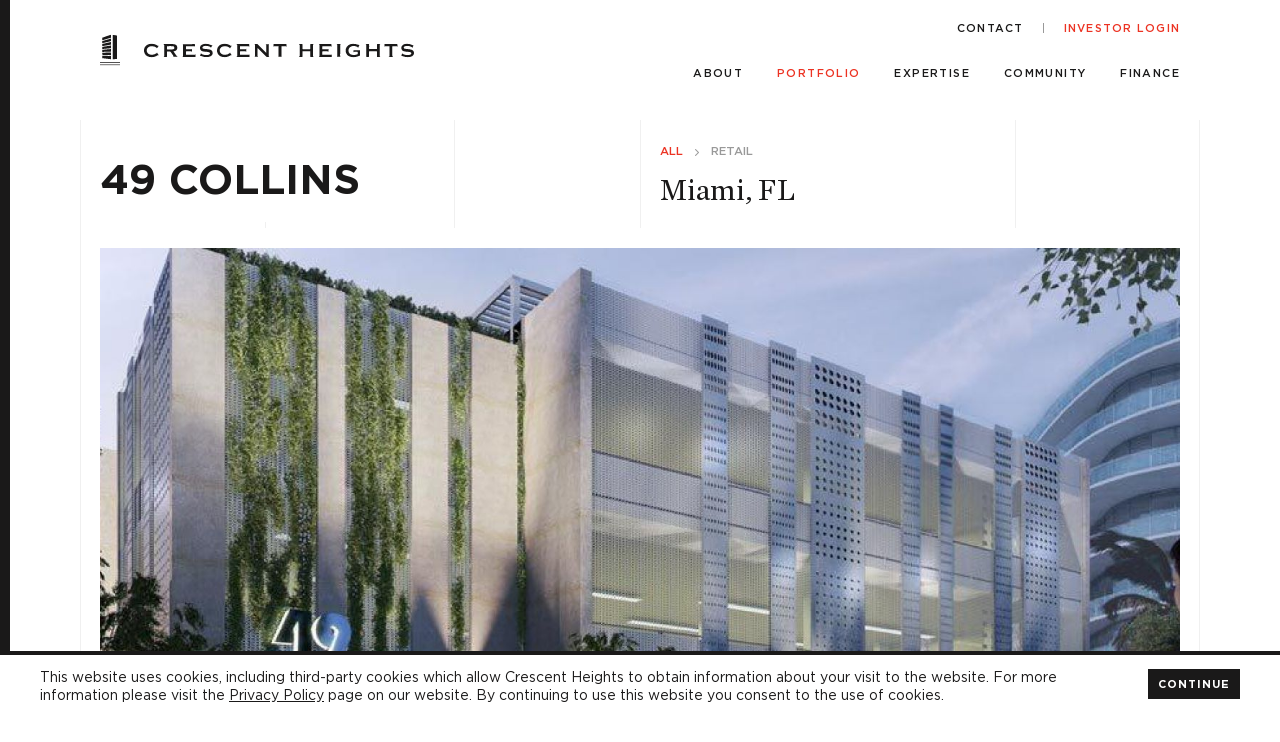

--- FILE ---
content_type: text/html; charset=UTF-8
request_url: https://www.crescentheights.com/portfolio/49-collins
body_size: 12976
content:







<!DOCTYPE html>
  <html lang="en">
    <head>
      <meta charset="utf-8" />
      <meta http-equiv="x-ua-compatible" content="ie=edge" />
      <meta name="viewport" content="width=device-width, initial-scale=1.0" />

    
      <link rel="apple-touch-icon" sizes="180x180" href="/assets/favicons/apple-touch-icon.png" />
<link rel="icon" type="image/png" href="/assets/favicons/favicon-96x96.png" sizes="96x96" />
<link rel="shortcut icon" href="/assets/favicons/favicon.ico" />
<link rel="icon" type="image/svg+xml" href="/assets/favicons/favicon.svg" />
<link rel="manifest" href="/assets/favicons/site.webmanifest" />
<meta name="apple-mobile-web-app-title" content="Crescent Heights" />
<meta name="msapplication-TileColor" content="#ffffff" />
<meta name="theme-color" content="#ffffff" />
      <link rel="preload" as="font" type="font/woff2" crossorigin="anonymous" href="/dist/fonts/Gotham-Light.woff2" />
<link rel="preload" as="font" type="font/woff2" crossorigin="anonymous" href="/dist/fonts/Gotham-Medium.woff2" />
<link rel="preload" as="font" type="font/woff2" crossorigin="anonymous" href="/dist/fonts/Gotham-Bold.woff2" />
<link rel="preload" as="font" type="font/woff2" crossorigin="anonymous" href="/dist/fonts/Gotham-Thin.woff2" />
<link rel="preload" as="font" type="font/woff2" crossorigin="anonymous" href="/dist/fonts/Gotham-Book.woff2" />
<link rel="preload" as="font" type="font/woff2" crossorigin="anonymous" href="/dist/fonts/ChronicleTextG1-Roman.woff2" />
<link rel="preload" as="font" type="font/woff2" crossorigin="anonymous" href="/dist/fonts/icomoon.woff" />

<style>
  @font-face { font-family: "Gotham"; font-style: normal; font-weight: 300; font-display: swap; src: local("Gotham"), local("Gotham"), url("/dist/fonts/Gotham-Light.woff2") format("woff2"),url("/dist/fonts/Gotham-Light.woff") format("woff"); }

  
  @font-face { font-family: "Gotham"; font-style: normal; font-weight: 500; font-display: swap; src: local("Gotham"), local("Gotham"), url("/dist/fonts/Gotham-Medium.woff2") format("woff2"),url("/dist/fonts/Gotham-Medium.woff") format("woff"); }

  
  @font-face { font-family: "Gotham"; font-style: normal; font-weight: bold; font-display: swap; src: local("Gotham"), local("Gotham"), url("/dist/fonts/Gotham-Bold.woff2") format("woff2"),url("/dist/fonts/Gotham-Bold.woff") format("woff"); }

  
  @font-face { font-family: "Gotham"; font-style: normal; font-weight: 100; font-display: swap; src: local("Gotham"), local("Gotham"), url("/dist/fonts/Gotham-Thin.woff2") format("woff2"),url("/dist/fonts/Gotham-Thin.woff") format("woff"); }

  
  @font-face { font-family: "Gotham"; font-style: normal; font-weight: normal; font-display: swap; src: local("Gotham"), local("Gotham"), url("/dist/fonts/Gotham-Book.woff2") format("woff2"),url("/dist/fonts/Gotham-Book.woff") format("woff"); }

  
  @font-face { font-family: "Chronicle Text G1"; font-style: normal; font-weight: normal; font-display: swap; src: local("Chronicle Text G1"), local("Chronicle Text G1"), url("/dist/fonts/ChronicleTextG1-Roman.woff2") format("woff2"),url("/dist/fonts/ChronicleTextG1-Roman.woff") format("woff"); }

  
  @font-face { font-family: "icomoon"; font-style: normal; font-weight: normal; font-display: swap; src: local("icomoon"), local("icomoon"), url("/dist/fonts/icomoon.woff") format("woff"),url("/dist/fonts/icomoon.woff") format("eot"); }
  
</style>


      <script type="text/javascript">
        

        window.csrfTokenName = "CRAFT_CSRF_TOKEN";
        window.csrfTokenValue = "JxgSYWwp3RnXWmapRZqMD7kfO\u002DfOsF9_lQJJfvUsNQXDzvwVpz2IBnJRdBsnY\u002Dh2gxsWwgbs5DbdSWyypOIWGKRvMBW0Y0Ezirq7d_hMzTc\u003D";

                  window.googleMapsApiKey = "AIzaSyD-9tZCTqu6LRva_pg1U6cvsI99SDrEo24"
              </script>

    <title>Crescent Heights | 49 Collins</title>
<script>window.dataLayer = window.dataLayer || [];
function gtag(){dataLayer.push(arguments)};
gtag('js', new Date());
gtag('config', 'UA-13098970-9', {'send_page_view': true,'anonymize_ip': false,'link_attribution': false,'allow_display_features': false});
</script>
<script type="module" crossorigin src="/dist/assets/entry-BseV2JEk.js"></script><link rel="modulepreload" crossorigin href="/dist/assets/lazysizes-DIA6Q0hx.js"><link rel="modulepreload" crossorigin href="/dist/assets/fitvids-CrQYi-E8.js"><link rel="modulepreload" crossorigin href="/dist/assets/jquery-Bp_nmqMX.js"><link rel="modulepreload" crossorigin href="/dist/assets/jquery-ui-4YqR745N.js"><link rel="modulepreload" crossorigin href="/dist/assets/slick-carousel-BbK4m-gX.js"><link rel="modulepreload" crossorigin href="/dist/assets/performance-now-BuhUyLfr.js"><link rel="modulepreload" crossorigin href="/dist/assets/raf-Da5Um8_r.js"><link rel="modulepreload" crossorigin href="/dist/assets/load-google-maps-api-D0lBjwNC.js"><link rel="stylesheet" crossorigin href="/dist/assets/entry-CnWwFDDm.css"><meta name="generator" content="SEOmatic">
<meta name="keywords" content="Crescent Heights&#039; portfolio">
<meta name="description" content="Crescent Heights&#039; portfolio represents excellence across a broad geographic area with a particular focus on gateway cities.">
<meta name="referrer" content="no-referrer-when-downgrade">
<meta name="robots" content="all">
<meta content="en" property="og:locale">
<meta content="Crescent Heights" property="og:site_name">
<meta content="website" property="og:type">
<meta content="https://www.crescentheights.com/portfolio/49-collins" property="og:url">
<meta content="49 Collins" property="og:title">
<meta content="Crescent Heights&#039; portfolio represents excellence across a broad geographic area with a particular focus on gateway cities." property="og:description">
<meta name="twitter:card" content="summary_large_image">
<meta name="twitter:creator" content="@">
<meta name="twitter:title" content="49 Collins">
<meta name="twitter:description" content="Crescent Heights&#039; portfolio represents excellence across a broad geographic area with a particular focus on gateway cities.">
<link href="https://www.crescentheights.com/portfolio/49-collins" rel="canonical">
<link href="https://www.crescentheights.com/" rel="home">
<link type="text/plain" href="https://www.crescentheights.com/humans.txt" rel="author"></head>

         
    
    <body class="page--portfolio page--type--portfolio page--title--49-collins"><script async src="https://www.googletagmanager.com/gtag/js?id=UA-13098970-9"></script>

      <div class="lines">
  <div></div>
  <div></div>
  <div></div>
  <div></div>
  <div></div>
  <div></div>
  <div></div>
</div>
      <header class="header header--main">  
  <div class="mobile-toggle">
    <span></span>
    <span></span>
    <span></span>
  </div>
  
  <div class="logos">
    <a class="logo logo--mark" href="/" aria-label="logo mark">
      <svg version="1.1" id="Layer_1" xmlns="http://www.w3.org/2000/svg" xmlns:xlink="http://www.w3.org/1999/xlink" x="0px" y="0px" viewBox="0 0 431.6 658.3" style="enable-background:new 0 0 431.6 658.3;" xml:space="preserve">
<path class="st0" d="M274.1,266.5c0-86.9,0-173.8,0-260.7c0-3.4,0-3.3,3.4-2.8c21.6,3.3,43.1,6.6,64.7,9.9
	c8.3,1.3,16.6,2.6,24.9,3.8c1.7,0.2,2.1,0.9,1.9,2.4c-0.1,0.4,0,0.8,0,1.2c0,165.7,0,331.3,0.1,497c0,2.6-0.8,3.3-3.2,3.5
	c-17.7,1.8-35.4,3.7-53.2,5.7c-11.5,1.2-23,2.5-34.5,3.8c-0.8,0.1-1.7,0.1-2.5,0.2c-1.4,0.3-1.8-0.4-1.7-1.6c0.1-0.6,0-1.2,0-1.7
	C274.1,440.2,274.1,353.3,274.1,266.5z"/>
<path class="st1" d="M140.5,455c25.7,0.9,51.4,1.9,77.2,2.8c5.1,0.2,10.2,0.5,15.2,0.5c1.8,0,2.1,0.7,2.1,2.3
	c-0.1,21.7-0.1,43.5,0,65.2c0,1.7-0.4,2.1-2.1,1.9c-11.6-1.5-23.1-2.8-34.7-4.2c-15.9-1.9-31.7-3.8-47.6-5.7
	c-15.9-1.9-31.7-3.8-47.6-5.7c-15.9-1.9-31.9-3.9-47.8-5.8c-0.9-0.1-1.8-0.3-2.7-0.4c-2-0.2-4.8,0.3-5.9-1.1c-1-1.4-0.3-4-0.3-6.1
	c0-15,0-30,0-45c0-1.9,0.4-2.3,2.3-2.2c24.4,1,48.8,1.9,73.2,2.7c6.2,0.2,12.5,0,18.7,0C140.5,454.5,140.5,454.8,140.5,455z"/>
<path class="st1" d="M46.3,120.3c0-9.1,0-18,0-26.8c0-8.9,0.1-17.8-0.1-26.7c0-1.9,0.5-2.7,2.3-3.3c58.3-19.9,116.7-39.8,175-59.7
	c3.7-1.3,7.4-2.5,11-3.8c0.5,0.8,0.3,1.6,0.3,2.3c0,20.2,0,40.5,0,60.7c0,1.7-0.3,2.6-2.2,3.1C171,84,109.3,102,47.6,120
	C47.3,120.1,46.9,120.2,46.3,120.3z"/>
<path class="st1" d="M235,231.4c0,0.9,0,1.7,0,2.4c0,18.1,0,36.2,0.1,54.2c0,2.1-0.6,2.6-2.6,2.8c-18.2,1.7-36.5,3.5-54.7,5.3
	c-17.8,1.7-35.6,3.4-53.4,5.2c-19.5,1.9-38.9,3.9-58.4,5.8c-5.9,0.6-11.8,1.1-17.6,1.7c-1.6,0.2-1.9-0.3-1.9-1.8
	c0.1-13.9,0.1-27.8,0-41.7c0-1.9,0.9-2.1,2.3-2.4c18-3,36.1-6.1,54.1-9.1c23.1-3.9,46.3-7.8,69.4-11.7
	C193,238.5,213.9,235,235,231.4z"/>
<path class="st1" d="M140.8,437.2c-30.9-1.2-61.8-2.3-92.6-3.4c-1.4,0-1.9-0.4-1.9-1.8c0.1-14.1,0.1-28.2,0-42.2
	c0-1.7,0.8-1.8,2.1-1.8c17.7-0.5,35.5-1,53.2-1.6c35.6-1.1,71.3-2.2,106.9-3.3c8.1-0.2,16.2-0.4,24.2-0.8c2-0.1,2.3,0.5,2.3,2.3
	c-0.1,18-0.1,36,0,54c0,1.9-0.4,2.3-2.3,2.2c-28.2-1.2-56.4-2.2-84.6-3.3c-2.4-0.1-4.8,0-7.2,0C140.8,437.4,140.8,437.3,140.8,437.2
	z"/>
<path class="st1" d="M235,156.5c0,1.5,0,2.9,0,4.3c0,17,0,34,0,51c0,1.8-0.4,2.3-2.2,2.6c-28.4,4.7-56.8,9.6-85.1,14.4
	c-29,4.9-58.1,9.9-87.1,14.8c-4,0.7-8.1,1.3-12.1,2.1c-1.8,0.4-2.2-0.2-2.2-2c0.1-13.9,0.1-27.8,0-41.7c0-1.7,0.7-2.2,2.1-2.6
	c27.1-6.2,54.1-12.4,81.2-18.7c34.3-7.9,68.5-15.8,102.8-23.7C233.2,156.8,234,156.7,235,156.5z"/>
<path class="st1" d="M134.5,368.1c-24.6,0.8-55,1.7-85.4,2.7c-2.2,0.1-2.9-0.4-2.9-2.7c0.1-13.2,0.1-26.3,0-39.5
	c0-1.8,0.4-2.4,2.2-2.6c12.8-1.2,25.7-2.5,38.5-3.7c16.2-1.6,32.3-3.2,48.5-4.8c14.3-1.4,28.7-2.8,43-4.2
	c16.2-1.6,32.5-3.2,48.7-4.8c1.2-0.1,2.3-0.2,3.5-0.3c4.3-0.4,4.3-0.4,4.3,4c0,16.7,0,33.5,0.1,50.2c0,2.1-0.6,2.6-2.6,2.6
	c-18.3,0.5-36.6,1.1-54.9,1.7C165.1,367.1,152.7,367.5,134.5,368.1z"/>
<path class="st1" d="M235,111.2c0,8.4-0.1,16.8,0.1,25.2c0,2.1-0.7,2.8-2.6,3.2c-46.6,10.7-93.1,21.4-139.7,32.2
	c-14.7,3.4-29.5,6.8-44.2,10.2c-1.9,0.5-2.2,0-2.2-1.8c0.1-13.4,0.1-26.8,0-40.2c0-1.7,0.7-2.2,2.1-2.7
	c61.5-17.9,123-35.8,184.4-53.8c1.9-0.5,2.2-0.2,2.2,1.6C234.9,93.9,235,102.5,235,111.2z"/>
<path class="st0" d="M215.9,641.8c70.9,0,141.8,0,212.7-0.1c2.5,0,3,0.7,2.9,3c-0.2,3.7-0.2,7.3,0,11c0.1,2.2-0.6,2.8-2.6,2.5
	c-0.2,0-0.3,0-0.5,0c-141.7,0-283.5,0-425.2,0.1c-2.7,0-3.3-0.8-3.2-3.3c0.2-3.8,0.1-7.7,0-11.5c0-1.3,0.3-1.9,1.7-1.7
	c0.6,0.1,1.2,0,1.7,0C74.3,641.8,145.1,641.8,215.9,641.8z"/>
<path class="st0" d="M215.7,607.9c-70.9,0-141.8,0-212.7,0.1c-2.4,0-3.1-0.6-3-3c0.2-3.9,0.1-7.8,0-11.7c0-1.3,0.4-1.9,1.7-1.7
	c0.5,0.1,1,0,1.5,0c141.7,0,283.5,0,425.2-0.1c2.7,0,3.3,0.8,3.2,3.3c-0.2,3.8-0.1,7.7,0,11.5c0,1.3-0.3,1.9-1.7,1.7
	c-0.6-0.1-1.2,0-1.7,0C357.3,607.9,286.5,607.9,215.7,607.9z"/>
</svg>
    </a>  
    <a class="logo logo--name" href="/" aria-label="logo name">
      <svg version="1.1" id="Layer_1" xmlns="http://www.w3.org/2000/svg" xmlns:xlink="http://www.w3.org/1999/xlink" x="0px" y="0px"
	   viewBox="0 0 1265.3 62.8" style="enable-background:new 0 0 1265.3 62.8;" xml:space="preserve">
  <g>
	  <path d="M135.6,61.2h22.7c-8.8-6.6-13.2-17-20.4-25.4c2.6-0.7,4.8-1.2,6.9-2c5.6-2,9.8-5.4,10.7-11.6c1.4-9.5-1.5-17.6-12.4-19.9
		         c-3.1-0.7-6.2-0.9-9.4-0.9c-13.3,0-26.6,0-40,0c-0.7,0-1.4,0-2.1,0c2.4,1.4,3,3.4,3,5.8c0,16,0,32,0,48c0,2.6-0.4,4.7-3.1,6
		         c4.8,0.2,9.5,0.1,14.2,0.2c1.7,0,2.1-0.5,2-2.1c-0.1-6.9,0.1-13.8-0.1-20.7c0-2.2,0.6-2.6,2.7-2.5c3.7,0.2,7.5,0.1,11.2,0
		         c1.5,0,2.4,0.5,3.2,1.7c3.7,5.4,7.5,10.8,11.3,16.2c0.9,1.2,1.7,2.5,1.9,4C138.2,59.7,136.6,60.3,135.6,61.2z M122.3,26.4
		         c-4.9,0-8.9-0.1-12.9,0c-1.3,0-1.7-0.4-1.7-1.7c0.1-4.1,0.1-8.2,0-12.2c0-1.2,0.3-1.6,1.5-1.6c8.7,0.2,17.5-0.4,26.2,0.4
		         c4.3,0.4,6.6,2.6,6.8,6.5c0.3,4.6-1.6,7.2-6,8C131.3,26.9,126.3,26.2,122.3,26.4z"/>
	  <path d="M572.7,41.8c0-12.4,0-24.1,0-35.8c0-2-1-3.4-3.5-4.4c6.5,0,12.4,0,18.9,0c-3.3,1.2-3.5,3.5-3.5,6c0,15.7,0,31.5,0,47.2
		         c0,2.6,0,5,2.8,6.6c-4,0-8.1,0-12.1,0c-1.2,0-1.7-0.9-2.4-1.6c-12.8-12.5-25.5-25.1-38.3-37.7c-0.6-0.6-1.3-1.2-2-1.9
		         c-0.6,0.8-0.4,1.6-0.4,2.3c0,11,0,22,0,33c0,2.4,0.5,4.3,3.4,5.6c-6.5,0-12.4,0-18.7,0c3.2-1.3,3.4-3.7,3.4-6.4
		         c-0.1-15.7,0-31.5,0-47.2c0-2.5-0.3-4.8-2.9-6.2c4.5,0,9.1,0,13.6,0c1.1,0,1.6,0.9,2.2,1.5c12.5,12.3,24.9,24.6,37.3,36.9
		         C571,40.3,571.6,40.8,572.7,41.8z"/>
	  <path d="M982.1,40.1c0-2.9,0.1-5.8,0-8.7c0-1.2,0.4-1.5,1.6-1.5c8.9,0,17.8,0,26.7,0c1.2,0,1.6,0.3,1.6,1.5c0,7.4,0,14.8,0,22.2
		         c0,0.9-0.2,1.5-1.1,2c-15.1,6.7-30.6,10.1-46.7,4.2c-20.6-7.6-25.9-34.3-10.3-49.7c6-5.9,13.4-8.7,21.6-9.7
		         c8.9-1,17.4,0.5,25.8,3.3c2.3,0.8,4.5,1.8,7,1.6c1.1-0.1,1.3,0.5,0.9,1.4c-1.9,4-3.8,7.9-5.7,12c-3.1-4.7-7.9-6.2-12.7-7.4
		         c-6.6-1.7-13.2-1.8-19.6,1c-8.9,3.8-13.7,11.8-12.8,21.3s6.6,15.9,16.3,18c8.4,1.8,16.7,1,24.7-2.2c1.8-0.7,2.6-1.7,2.4-3.7
		         c-0.2-2-0.1-4,0-6c0.1-1.5-0.2-2.2-2-2.2c-4,0.1-8,0-12,0C985.6,37.6,983.6,38,982.1,40.1z"/>
	  <path d="M1263.5,7.3c-2,4-4.1,7.9-6.3,12.3c-0.6-2.5-2-3.9-3.9-4.9c-9-4.7-18.4-6.1-28.3-3.8c-1.8,0.4-3.5,1.2-4.9,2.3
		         c-1.8,1.4-3,3.2-2.7,5.6c0.3,2.5,2.1,3.7,4.3,4.2c5,1.3,10.2,1.5,15.3,1.9c5.3,0.4,10.6,0.8,15.7,2.5c7.4,2.4,12.1,7.7,12.5,14.3
		         c0.5,7.9-3.1,13.8-10.5,17.3c-6.2,3-12.9,3.7-19.7,3.6c-8.8-0.1-17.3-2-25.4-5.6c-1.4-0.6-2.8-1.1-4.7,0.6
		         c2.1-4.9,3.8-9.1,5.7-13.5c2.2,4.6,6.5,5.5,10.5,6.7c7.8,2.3,15.7,3,23.7,1c1.5-0.4,3-1,4.4-1.7c2.2-1.2,3.5-3.1,3.4-5.7
		         c-0.1-2.7-1.8-4.3-4.2-5c-4.8-1.5-9.8-1.6-14.8-2.1c-5.6-0.6-11.3-0.6-16.7-2.5c-5.8-1.9-9.4-5.9-10.6-11.9
		         c-1.2-6.2,0.1-11.8,5-16.1c4.7-4.2,10.5-5.9,16.6-6.6c10.4-1.3,20.1,1.2,29.5,5.7C1259.2,6.9,1261,7.8,1263.5,7.3z"/>
	  <path d="M261.8,56.9c1.8-4.3,3.6-8.5,5.6-13.2c0.5,2.5,1.9,3.8,3.6,4.6c9.9,4.5,20.2,5.9,30.9,3.4c1.6-0.4,3.2-1.1,4.5-2
		         c4-2.8,3.6-8.1-0.9-10c-4.9-2-10.3-1.8-15.5-2.4c-5.6-0.6-11.3-0.7-16.7-2.5C260,30.4,260.1,13.5,267.6,7c5-4.2,10.8-6.1,17.1-6.8
		         C295.1-1,304.8,1.5,314.2,6c1.9,0.9,3.7,1.8,6.4,0.1c-2.4,4.7-4.5,8.7-6.7,13c-1.7-4.3-5.4-5.6-9.1-6.9c-7.5-2.7-15.2-3.5-23.1-1.5
		         c-2.2,0.6-4.3,1.4-5.9,3c-3.3,3.2-2.3,7.6,2,9c3.2,1,6.5,1.2,9.8,1.5c7.4,0.8,14.8,0.7,22,3c5.6,1.9,9.7,5.3,11.6,11.1
		         c2.5,8.1-1.4,16.4-9.8,20.4c-6.4,3.1-13.2,3.8-20.2,3.7c-8.8-0.1-17.1-2-25.1-5.6C264.8,56.5,263.4,56.1,261.8,56.9z"/>
	  <path d="M433.9,1.4c3.4,0,6.8,0,10.2,0c15.5,0,31,0,46.5-0.1c2,0,2.5,0.6,2.4,2.5c-0.2,3.2,0,6.4-0.2,9.8c-1.5-2.6-3.9-2.7-6.3-2.7
		         c-11.3,0-22.7,0.1-34,0c-2,0-2.5,0.6-2.4,2.5c0.1,3.6,0.1,7.2,0,10.7c0,1.4,0.4,1.8,1.8,1.8c7.3-0.1,14.7-0.1,22,0
		         c1.8,0,3.4-0.5,4.8-2.2c0,4.6,0,8.9,0,13.5c-1.9-2.3-4.5-2-7-2c-6.5,0-13,0-19.5,0c-1.6,0-2.2,0.4-2.1,2c0.1,4.2,0.1,8.3,0,12.5
		         c0,1.5,0.4,2,2,2c12.3-0.1,24.7,0,37,0c2.3,0,4.3-0.6,5.7-2.8c0,3.7,0,7.4,0,11.1c0,1.9-1.4,1.3-2.3,1.3c-11.3,0-22.7,0-34,0
		         c-8.2,0-16.4,0-24.6,0c2.6-1.4,3-3.6,3-6.1c-0.1-16.1-0.1-32.2,0-48.2C436.8,4.6,436.2,2.8,433.9,1.4z"/>
	  <path d="M1107.2,1.4c-2.7,1.4-2.9,3.7-2.9,6.3c0.1,15.9,0.1,31.8,0,47.7c0,2.5,0.5,4.4,2.9,5.9c-4.9,0-9.8,0-14.7,0
		         c-1.6,0-1-1.3-1-2c0-7.4-0.1-14.8,0-22.2c0-2.1-0.5-2.6-2.6-2.6c-10.6,0.1-21.2,0.1-31.7,0c-1.9,0-2.4,0.4-2.4,2.3
		         c0.1,7.5,0,15,0.1,22.5c0,1.5-0.3,2.2-2,2.1c-4.6-0.1-9.1,0-13.9-0.2c2.9-1.2,3.1-3.6,3.1-6.2c0-15.9,0-31.8,0-47.7
		         c0-2.4-0.4-4.4-2.8-5.9c4.9,0,9.9,0,14.8,0c1.5,0,0.9,1.2,0.9,1.9c0,6.6,0.1,13.2,0,19.7c0,1.5,0.4,2,1.9,1.9c11-0.1,22-0.1,33,0
		         c1.5,0,1.8-0.5,1.8-1.8c-0.1-6.5,0-13-0.1-19.5c0-1.7,0.3-2.3,2.1-2.3C1098,1.5,1102.6,1.4,1107.2,1.4z"/>
	  <path d="M239.4,13.4c-1.5-2.1-3.6-2.4-5.8-2.4c-11.7,0-23.3,0-35,0c-1.6,0-2.2,0.3-2.2,2c0.1,3.7,0.1,7.3,0,11c0,1.4,0.2,2.1,1.9,2
		         c7.3-0.1,14.7-0.1,22,0c1.8,0,3.4-0.5,4.8-2.2c0,4.7,0,9,0,13.8c-1.4-1.9-3.1-2.3-5-2.3c-7.2,0-14.5,0.1-21.7,0c-1.5,0-2,0.4-2,2
		         c0.1,4.2,0.1,8.3,0,12.5c0,1.4,0.2,2.1,1.9,2.1c12.4-0.1,24.8,0,37.2,0c2.2,0,4.1-0.6,5.6-2.7c0,3.8,0,7.6,0,11.5
		         c0,1.4-1.2,0.9-1.9,0.9c-6.2,0-12.3,0-18.5,0c-13.5,0-27,0-40.4,0c2.7-1.5,3-3.8,3-6.5c-0.1-15.8-0.1-31.7,0-47.5
		         c0-2.5-0.4-4.6-3-6c0.8,0,1.6,0,2.4,0c18.1,0,36.1,0,54.2-0.1c2.1,0,2.7,0.6,2.5,2.6C239.2,7.1,239.4,10.2,239.4,13.4z"/>
	  <path d="M819.6,61.4c2.6-1.4,2.9-3.7,2.9-6.2c0-15.9,0-31.8,0-47.7c0-2.5-0.4-4.6-2.9-6c0.8,0,1.6,0,2.4,0c18.1,0,36.2,0,54.2-0.1
		         c2.2,0,2.6,0.6,2.5,2.6c-0.2,3.3,0,6.6-0.2,10c-1.2-2.5-3.3-3-5.6-3c-11.7,0-23.5,0-35.2,0c-1.5,0-2,0.4-2,1.9
		         c0.1,3.7,0.1,7.5,0,11.2c-0.1,1.6,0.5,1.9,2,1.9c7.2-0.1,14.3-0.1,21.5,0c1.9,0,3.6-0.3,5.2-2.1c0,4.6,0,8.8,0,13.5
		         c-1.7-2-3.8-2-6-2c-6.9,0-13.8,0.1-20.7,0c-1.5,0-2,0.3-2,1.9c0.1,4.2,0.1,8.5,0,12.7c0,1.4,0.3,1.9,1.8,1.9
		         c12.4-0.1,24.8,0,37.2,0c2.2,0,4.1-0.4,5.6-2.6c0,3.8,0,7.5,0,11.3c0,1.4-1.1,0.9-1.8,0.9c-4.7,0-9.3,0-14,0c-14.2,0-28.3,0-42.5,0
		         C821.2,61.4,820.4,61.4,819.6,61.4z"/>
	  <path d="M794.8,1.4c-2.5,1.5-2.9,3.7-2.9,6.2c0.1,15.7,0.1,31.5,0,47.2c0,2.6,0.2,5,2.8,6.6c-4.8,0-9.6,0-14.4,0
		         c-1.6,0-1.2-1-1.2-1.8c0-7.6-0.1-15.2,0-22.7c0-1.9-0.5-2.4-2.4-2.3c-10.7,0.1-21.3,0.1-32,0c-1.8,0-2.4,0.4-2.4,2.3
		         c0.1,7.5,0,15,0.1,22.5c0,1.6-0.3,2.2-2,2.1c-4.6-0.1-9.2,0-14.5,0c3.6-1.6,3.7-4.2,3.7-7c-0.1-15.7-0.1-31.3,0-47
		         c0-2.5-0.4-4.6-3-6c4.9,0,9.7,0,14.6,0c1.5,0,1.2,1.1,1.2,1.9c0,6.5,0.1,13,0,19.5c0,1.7,0.4,2.2,2.2,2.2c10.8-0.1,21.7-0.1,32.5,0
		         c1.6,0,2.1-0.4,2.1-2.1c-0.1-6.5,0-13-0.1-19.5c0-1.6,0.4-2.1,2.1-2.1C785.7,1.4,790.3,1.4,794.8,1.4z"/>
	  <path d="M60.6,41.1c3,4.3,5.6,8.2,8.5,12.4c-3.2-1.2-5.3,0.4-7.4,1.7c-11.6,7.2-24.2,9.2-37.4,6.2C11.8,58.5,3.4,50.8,0.8,38
		         S2,14.3,12.7,6.3c5-3.7,10.9-5.3,17-6C41.6-1,52.6,1.6,62.8,8.1c1.7,1.1,3.5,2.3,6,1.5c-2.6,3.8-5.3,7.7-8.1,11.9
		         c-0.3-1.9-1.4-2.7-2.4-3.4c-9.5-6.8-19.9-8.6-31-5.5c-9,2.5-14.7,10.1-14.6,18.8c0.1,8.8,6,16.4,15.1,18.8
		         c10.9,2.8,21.1,1,30.4-5.5C59.1,43.9,60.4,43.2,60.6,41.1z"/>
	  <path d="M402.9,41.2c2.8,4.1,5.5,8,8.4,12.3c-3.1-1.4-5.1,0.3-7.2,1.5c-5.8,3.4-11.8,6.3-18.5,7.1c-9.6,1.2-18.9,0.5-27.7-3.9
		         c-13.1-6.6-19.3-23.8-13.5-38.3C348.7,9,357.1,3.1,368.3,1c12.8-2.4,24.8-0.3,35.9,6.7c3.4,2.1,4.2,2.3,7,1.7
		         c-2.9,4.2-5.5,8.1-8.3,12.2c-0.1-1.6-1-2.4-1.9-3c-10.5-7.7-22-9.4-34.3-5c-7.7,2.8-12.4,10.7-11.9,19.3
		         c0.4,7.9,6.4,15.1,14.9,17.4c11,2.9,21.3,1.1,30.6-5.6C401.4,43.8,402.7,43,402.9,41.2z"/>
	  <path d="M607.1,13.5c0-3.6,0-7.3,0-10.9c0-1,0.5-1.2,1.4-1.2c1.5,0,3,0,4.5,0c17.4,0,34.8,0.1,52.2-0.1c2.3,0,2.8,0.6,2.6,2.8
		         c-0.2,3.2,0,6.5,0,10.4c-1.6-3.4-4.2-3.6-6.8-3.5c-4.9,0-9.8,0.1-14.7,0c-1.5,0-2.2,0.3-2.2,2c0.1,14.4,0.1,28.8,0,43.2
		         c0,2.2,0.8,3.8,2.8,5c-6.3,0-12.7,0-19.5,0c3.3-1.3,3.5-3.7,3.5-6.4c-0.1-13.8-0.1-27.7,0-41.5c0-2-0.6-2.5-2.5-2.4
		         c-4.9,0.1-9.8,0.1-14.7,0C611.1,10.9,608.7,11.1,607.1,13.5z"/>
	  <path d="M1166.6,61.3c-6.3,0-12.6,0-19.8,0c3.8-1.5,3.8-4.1,3.8-6.8c0-13.7-0.1-27.5,0-41.2c0-1.8-0.4-2.4-2.3-2.4
		         c-5.2,0.1-10.5,0-15.7,0.1c-3.1,0-3.7,0.4-5.7,3.4c0-4.5,0-8.4,0-12.3c0-0.7,0.5-0.8,1-0.8s1,0,1.5,0c18.6,0,37.2,0,55.7,0
		         c1.9,0,2.6,0.4,2.5,2.4c-0.2,3.2,0,6.5,0,10.4c-1.8-3.2-4.3-3.2-6.9-3.2c-5,0-10,0.1-15,0c-1.4,0-1.8,0.4-1.8,1.8
		         c0,14.5,0,29,0,43.5C1163.7,58.5,1164.7,60,1166.6,61.3z"/>
	  <path d="M921.9,1.5c-2.3,1.3-2.8,3.2-2.8,5.5c0.1,16.1,0.1,32.1,0,48.2c0,2.5,0.4,4.6,3.4,6c-7,0-13.2,0-20.3,0
		         c4-1.4,3.6-4.2,3.6-6.9c0-15.6,0-31.1,0-46.7c0-2.5-0.1-4.8-2.8-6.1C909.4,1.5,915.7,1.5,921.9,1.5z"/>
  </g>
</svg>
    </a>
  </div>
    
  <div class="nav-wrapper">
    

<nav class="nav nav--main">
  <ul>
      <li class=" 
       
       has-children 
       
      " 
    >
      <a  href="https://www.crescentheights.com/about/ch-overview">About</a>
              
        <div class="nav--main__sub-wrapper">

                    
            <ul>
                              <li class="">
                  <a  href="https://www.crescentheights.com/about/ch-overview">Overview</a>
                </li>
                              <li class="">
                  <a  href="https://www.crescentheights.com/about/our-approach">Our Approach</a>
                </li>
                              <li class="">
                  <a  href="https://www.crescentheights.com/about/track-record">39 Years of Being First</a>
                </li>
                              <li class="">
                  <a  href="https://www.crescentheights.com/about/leadership">Leadership</a>
                </li>
                              <li class="">
                  <a  href="https://www.crescentheights.com/about/awards">Awards</a>
                </li>
                              <li class="">
                  <a  href="https://www.crescentheights.com/about/press">Press</a>
                </li>
                          </ul>

          
        </div>
        
          </li>
      <li class=" 
       
       has-children 
       
       
       active 
      " 
    >
      <a  href="https://www.crescentheights.com/portfolio">Portfolio</a>
              
        <div class="nav--main__sub-wrapper">

                    
            <ul>
                              <li class="">
                  <a  href="https://www.crescentheights.com/portfolio/residential">Residential &amp; Mixed-Use</a>
                </li>
                              <li class="">
                  <a  href="https://www.crescentheights.com/portfolio/retail">Retail</a>
                </li>
                              <li class="">
                  <a  href="https://www.crescentheights.com/portfolio/office">Office</a>
                </li>
                              <li class="">
                  <a  href="https://www.crescentheights.com/portfolio/historic-preservation">Historic Preservation</a>
                </li>
                          </ul>

          
        </div>
        
          </li>
      <li class=" 
       
       has-children 
       
      " 
    >
      <a  href="https://www.crescentheights.com/expertise/expertise-overview">Expertise</a>
              
        <div class="nav--main__sub-wrapper">

                    
            <ul>
                              <li class="">
                  <a  href="https://www.crescentheights.com/expertise/expertise-overview">Overview</a>
                </li>
                              <li class="">
                  <a  href="https://www.crescentheights.com/expertise/market-diversification">Market Diversification</a>
                </li>
                              <li class="">
                  <a  href="https://www.crescentheights.com/expertise/product-differentiation">Product Differentiation</a>
                </li>
                              <li class="">
                  <a  href="https://www.crescentheights.com/expertise/vertical-integration">Vertical Integration</a>
                </li>
                          </ul>

          
        </div>
        
          </li>
      <li class=" 
       
       has-children 
       
      " 
    >
      <a  href="https://www.crescentheights.com/community/community-overview">Community</a>
              
        <div class="nav--main__sub-wrapper">

                    
            <ul>
                              <li class="">
                  <a  href="https://www.crescentheights.com/community/community-overview">Overview</a>
                </li>
                              <li class="">
                  <a  href="https://www.crescentheights.com/community/architecture-preservation">Architecture &amp; Preservation</a>
                </li>
                              <li class="">
                  <a  href="https://www.crescentheights.com/community/intelligent-urban-design">Intelligent Urban Design</a>
                </li>
                              <li class="">
                  <a  href="https://www.crescentheights.com/community/public-art">Public Art</a>
                </li>
                              <li class="">
                  <a  href="https://www.crescentheights.com/community/sustainability">Sustainability</a>
                </li>
                          </ul>

          
            <ul>
                              <li class="">
                  <a  href="https://www.crescentheights.com/community/giving-back">Giving Back</a>
                </li>
                              <li class="">
                  <a  href="https://www.crescentheights.com/community/job-creation">Job Creation</a>
                </li>
                          </ul>

          
        </div>
        
          </li>
      <li class=" 
       
      " 
    >
      <a  href="https://www.crescentheights.com/finance">Finance</a>
          </li>
    </ul>
</nav>


    <span class="icon-chevron-down"></span>
    <nav class="nav nav--small">
      <ul>
        <li><a href="https://www.crescentheights.com/contact"  style="color: #1A1919;font-size: 11px;line-height: 12px;">Contact</a></li>
        <li><a class="important" href="/investor-login" style="font-size: 11px;line-height: 12px;">Investor Login</a></li>
      </ul>
    </nav>       
  </div>  
</header>


<div class="header header--mini">
  <a class="logo" href="/">
    <svg version="1.1" id="Layer_1" xmlns="http://www.w3.org/2000/svg" xmlns:xlink="http://www.w3.org/1999/xlink" x="0px" y="0px" viewBox="0 0 431.6 658.3" style="enable-background:new 0 0 431.6 658.3;" xml:space="preserve">
<path class="st0" d="M274.1,266.5c0-86.9,0-173.8,0-260.7c0-3.4,0-3.3,3.4-2.8c21.6,3.3,43.1,6.6,64.7,9.9
	c8.3,1.3,16.6,2.6,24.9,3.8c1.7,0.2,2.1,0.9,1.9,2.4c-0.1,0.4,0,0.8,0,1.2c0,165.7,0,331.3,0.1,497c0,2.6-0.8,3.3-3.2,3.5
	c-17.7,1.8-35.4,3.7-53.2,5.7c-11.5,1.2-23,2.5-34.5,3.8c-0.8,0.1-1.7,0.1-2.5,0.2c-1.4,0.3-1.8-0.4-1.7-1.6c0.1-0.6,0-1.2,0-1.7
	C274.1,440.2,274.1,353.3,274.1,266.5z"/>
<path class="st1" d="M140.5,455c25.7,0.9,51.4,1.9,77.2,2.8c5.1,0.2,10.2,0.5,15.2,0.5c1.8,0,2.1,0.7,2.1,2.3
	c-0.1,21.7-0.1,43.5,0,65.2c0,1.7-0.4,2.1-2.1,1.9c-11.6-1.5-23.1-2.8-34.7-4.2c-15.9-1.9-31.7-3.8-47.6-5.7
	c-15.9-1.9-31.7-3.8-47.6-5.7c-15.9-1.9-31.9-3.9-47.8-5.8c-0.9-0.1-1.8-0.3-2.7-0.4c-2-0.2-4.8,0.3-5.9-1.1c-1-1.4-0.3-4-0.3-6.1
	c0-15,0-30,0-45c0-1.9,0.4-2.3,2.3-2.2c24.4,1,48.8,1.9,73.2,2.7c6.2,0.2,12.5,0,18.7,0C140.5,454.5,140.5,454.8,140.5,455z"/>
<path class="st1" d="M46.3,120.3c0-9.1,0-18,0-26.8c0-8.9,0.1-17.8-0.1-26.7c0-1.9,0.5-2.7,2.3-3.3c58.3-19.9,116.7-39.8,175-59.7
	c3.7-1.3,7.4-2.5,11-3.8c0.5,0.8,0.3,1.6,0.3,2.3c0,20.2,0,40.5,0,60.7c0,1.7-0.3,2.6-2.2,3.1C171,84,109.3,102,47.6,120
	C47.3,120.1,46.9,120.2,46.3,120.3z"/>
<path class="st1" d="M235,231.4c0,0.9,0,1.7,0,2.4c0,18.1,0,36.2,0.1,54.2c0,2.1-0.6,2.6-2.6,2.8c-18.2,1.7-36.5,3.5-54.7,5.3
	c-17.8,1.7-35.6,3.4-53.4,5.2c-19.5,1.9-38.9,3.9-58.4,5.8c-5.9,0.6-11.8,1.1-17.6,1.7c-1.6,0.2-1.9-0.3-1.9-1.8
	c0.1-13.9,0.1-27.8,0-41.7c0-1.9,0.9-2.1,2.3-2.4c18-3,36.1-6.1,54.1-9.1c23.1-3.9,46.3-7.8,69.4-11.7
	C193,238.5,213.9,235,235,231.4z"/>
<path class="st1" d="M140.8,437.2c-30.9-1.2-61.8-2.3-92.6-3.4c-1.4,0-1.9-0.4-1.9-1.8c0.1-14.1,0.1-28.2,0-42.2
	c0-1.7,0.8-1.8,2.1-1.8c17.7-0.5,35.5-1,53.2-1.6c35.6-1.1,71.3-2.2,106.9-3.3c8.1-0.2,16.2-0.4,24.2-0.8c2-0.1,2.3,0.5,2.3,2.3
	c-0.1,18-0.1,36,0,54c0,1.9-0.4,2.3-2.3,2.2c-28.2-1.2-56.4-2.2-84.6-3.3c-2.4-0.1-4.8,0-7.2,0C140.8,437.4,140.8,437.3,140.8,437.2
	z"/>
<path class="st1" d="M235,156.5c0,1.5,0,2.9,0,4.3c0,17,0,34,0,51c0,1.8-0.4,2.3-2.2,2.6c-28.4,4.7-56.8,9.6-85.1,14.4
	c-29,4.9-58.1,9.9-87.1,14.8c-4,0.7-8.1,1.3-12.1,2.1c-1.8,0.4-2.2-0.2-2.2-2c0.1-13.9,0.1-27.8,0-41.7c0-1.7,0.7-2.2,2.1-2.6
	c27.1-6.2,54.1-12.4,81.2-18.7c34.3-7.9,68.5-15.8,102.8-23.7C233.2,156.8,234,156.7,235,156.5z"/>
<path class="st1" d="M134.5,368.1c-24.6,0.8-55,1.7-85.4,2.7c-2.2,0.1-2.9-0.4-2.9-2.7c0.1-13.2,0.1-26.3,0-39.5
	c0-1.8,0.4-2.4,2.2-2.6c12.8-1.2,25.7-2.5,38.5-3.7c16.2-1.6,32.3-3.2,48.5-4.8c14.3-1.4,28.7-2.8,43-4.2
	c16.2-1.6,32.5-3.2,48.7-4.8c1.2-0.1,2.3-0.2,3.5-0.3c4.3-0.4,4.3-0.4,4.3,4c0,16.7,0,33.5,0.1,50.2c0,2.1-0.6,2.6-2.6,2.6
	c-18.3,0.5-36.6,1.1-54.9,1.7C165.1,367.1,152.7,367.5,134.5,368.1z"/>
<path class="st1" d="M235,111.2c0,8.4-0.1,16.8,0.1,25.2c0,2.1-0.7,2.8-2.6,3.2c-46.6,10.7-93.1,21.4-139.7,32.2
	c-14.7,3.4-29.5,6.8-44.2,10.2c-1.9,0.5-2.2,0-2.2-1.8c0.1-13.4,0.1-26.8,0-40.2c0-1.7,0.7-2.2,2.1-2.7
	c61.5-17.9,123-35.8,184.4-53.8c1.9-0.5,2.2-0.2,2.2,1.6C234.9,93.9,235,102.5,235,111.2z"/>
<path class="st0" d="M215.9,641.8c70.9,0,141.8,0,212.7-0.1c2.5,0,3,0.7,2.9,3c-0.2,3.7-0.2,7.3,0,11c0.1,2.2-0.6,2.8-2.6,2.5
	c-0.2,0-0.3,0-0.5,0c-141.7,0-283.5,0-425.2,0.1c-2.7,0-3.3-0.8-3.2-3.3c0.2-3.8,0.1-7.7,0-11.5c0-1.3,0.3-1.9,1.7-1.7
	c0.6,0.1,1.2,0,1.7,0C74.3,641.8,145.1,641.8,215.9,641.8z"/>
<path class="st0" d="M215.7,607.9c-70.9,0-141.8,0-212.7,0.1c-2.4,0-3.1-0.6-3-3c0.2-3.9,0.1-7.8,0-11.7c0-1.3,0.4-1.9,1.7-1.7
	c0.5,0.1,1,0,1.5,0c141.7,0,283.5,0,425.2-0.1c2.7,0,3.3,0.8,3.2,3.3c-0.2,3.8-0.1,7.7,0,11.5c0,1.3-0.3,1.9-1.7,1.7
	c-0.6-0.1-1.2,0-1.7,0C357.3,607.9,286.5,607.9,215.7,607.9z"/>
</svg>
  </a>

  <div class="header--mini__inner">
    

<nav class="nav nav--main">
  <ul>
        <li class=" 
       
      has-children 
       
      " 
    >
      <a  href="https://www.crescentheights.com/about/ch-overview">About</a>
              
        <div class="nav--main__sub-wrapper">

                    
            <ul>
                              <li class="">
                  <a  href="https://www.crescentheights.com/about/ch-overview">Overview</a>
                </li>
                              <li class="">
                  <a  href="https://www.crescentheights.com/about/our-approach">Our Approach</a>
                </li>
                              <li class="">
                  <a  href="https://www.crescentheights.com/about/track-record">39 Years of Being First</a>
                </li>
                              <li class="">
                  <a  href="https://www.crescentheights.com/about/leadership">Leadership</a>
                </li>
                              <li class="">
                  <a  href="https://www.crescentheights.com/about/awards">Awards</a>
                </li>
                              <li class="">
                  <a  href="https://www.crescentheights.com/about/press">Press</a>
                </li>
                          </ul>

          
        </div>
        
          </li>
        <li class=" 
       
      has-children 
       
       
      active 
      " 
    >
      <a  href="https://www.crescentheights.com/portfolio">Portfolio</a>
              
        <div class="nav--main__sub-wrapper">

                    
            <ul>
                              <li class="">
                  <a  href="https://www.crescentheights.com/portfolio/residential">Residential &amp; Mixed-Use</a>
                </li>
                              <li class="">
                  <a  href="https://www.crescentheights.com/portfolio/retail">Retail</a>
                </li>
                              <li class="">
                  <a  href="https://www.crescentheights.com/portfolio/office">Office</a>
                </li>
                              <li class="">
                  <a  href="https://www.crescentheights.com/portfolio/historic-preservation">Historic Preservation</a>
                </li>
                          </ul>

          
        </div>
        
          </li>
        <li class=" 
       
      has-children 
       
      " 
    >
      <a  href="https://www.crescentheights.com/expertise/expertise-overview">Expertise</a>
              
        <div class="nav--main__sub-wrapper">

                    
            <ul>
                              <li class="">
                  <a  href="https://www.crescentheights.com/expertise/expertise-overview">Overview</a>
                </li>
                              <li class="">
                  <a  href="https://www.crescentheights.com/expertise/market-diversification">Market Diversification</a>
                </li>
                              <li class="">
                  <a  href="https://www.crescentheights.com/expertise/product-differentiation">Product Differentiation</a>
                </li>
                              <li class="">
                  <a  href="https://www.crescentheights.com/expertise/vertical-integration">Vertical Integration</a>
                </li>
                          </ul>

          
        </div>
        
          </li>
        <li class=" 
       
      has-children 
       
      " 
    >
      <a  href="https://www.crescentheights.com/community/community-overview">Community</a>
              
        <div class="nav--main__sub-wrapper">

                    
            <ul>
                              <li class="">
                  <a  href="https://www.crescentheights.com/community/community-overview">Overview</a>
                </li>
                              <li class="">
                  <a  href="https://www.crescentheights.com/community/architecture-preservation">Architecture &amp; Preservation</a>
                </li>
                              <li class="">
                  <a  href="https://www.crescentheights.com/community/intelligent-urban-design">Intelligent Urban Design</a>
                </li>
                              <li class="">
                  <a  href="https://www.crescentheights.com/community/public-art">Public Art</a>
                </li>
                              <li class="">
                  <a  href="https://www.crescentheights.com/community/sustainability">Sustainability</a>
                </li>
                          </ul>

          
            <ul>
                              <li class="">
                  <a  href="https://www.crescentheights.com/community/giving-back">Giving Back</a>
                </li>
                              <li class="">
                  <a  href="https://www.crescentheights.com/community/job-creation">Job Creation</a>
                </li>
                          </ul>

          
        </div>
        
          </li>
        <li class=" 
       
      " 
    >
      <a  href="https://www.crescentheights.com/finance">Finance</a>
          </li>
        <li><a href="https://www.crescentheights.com/contact">Contact</a></li>
    <li><a class="important" href="/investor-login">Investor Login</a></li>
  </ul>
</nav>





  </div>
</div>


            <main>
   
      <div class="container">
  <article class="project project--single">
    <div class="row">      
      <diV class="col-mb-12 col-mb-lg-6 col-mb-lg-push-6 col-dk-4 ">
        <div class="block">
          <ul class="link-list--inline-categories">
            <li><a href="https://www.crescentheights.com/portfolio" class="important">All</a></li>
                        <li><a href="https://www.crescentheights.com/portfolio/retail">Retail</a></li>
                      </ul>
          <h2 class="project--single__location">Miami, FL</h2>
        </div>
      </diV>
      
      <div class="col-mb-12 col-mb-lg-6 col-mb-lg-pull-12 col-tb-4 col-dk-pull-10">
        <div class="block--top--2x block--bottom">
          <h1 class="project--single__title">49 Collins</h1>
        </div>
      </div>
    </div>    

        <div class="project__carousel">
      <div class="block">
        <div class="project__carousel__slides">
                    <div class="project__carousel__slide">
            <div class="box box--5x3">
              <div class="box__inner">
                <div class="image image--fade">                  
                  <img  class="lazyload" data- src="https://www.crescentheights.com/uploads/images/Portfolio/49-Collins/_large5x3/49_collins_180102_204121.jpg" alt="49 collins 180102 204121" />
                </div>              
              </div>
            </div>
          </div>
                  </div>                
      </div>
          </div>
        
    
    <div class="row">
      <div class="col-mb-12 col-tb-7 col-dk-7 col-lg-6 col-lg-push-1">
                <div class="block block--div--2x">
          <div class="richtext">
            <ul><li>The southernmost point of Miami at Nikki Beach and South Pointe Beach</li><li>Located on a beautiful palm tree-lined street, surrounded by high-demand restaurants including Smith &amp; Wollensky and Joe’s Stone Crab</li></ul><p> </p><p>CRESCENT HEIGHTS RETAIL®</p>
          </div>
        </div>
              </div>

      <div class="col-mb-12 col-tb-5 col-dk-4 col-dk-push-1 col-lg-3">
        <div class="block block--div--2x">
          <div class="project__attributes">
                        
            <h6>Address</h6>            
            <p>49 Collins Ave<br />
Miami Beach, FL 33139</p>            
                        
            
                        
                        <h6>Highlights</h6>
            <p>7,800 square feet of retail space</p>
                        
                      </div>
        </div>
      </div>
    </div>

    
        
        
    <div class="row">
      <div class="col-mb-12 col-lg-10 col-lg-push-1">
        <div class="block">
          <div class="project__map">
            <div class="project__map__inner">
              <div data-lat="25.7691792"
                   data-lng="-80.1338338"
                   class="project__map__canvas"></div>
            </div>
          </div>
        </div>
      </div>
    </div>

          </article>
</div>
      </main>
      
<footer class="footer footer--main">
  <div class="footer__body">
    <div class="container">
      <div class="row">
        <div class="col-mb-12 col-tb-6 col-dk-5">
          <div class="footer__contact-locations">
            <p style="font-size: 12px;line-height: 24px;margin-top: 0;font-family: 'Gotham';font-weight: bolder;">Crescent Heights</p>

                        
              
            
            <ul>
                                          <li>
  <span>Miami</span>
  <address>
    2200 Biscayne Boulevard <br />
Miami, FL 33137
  </address>
  <a href="tel:305.374.5700">T: 305.374.5700</a>
</li>

                            <li>
  <span>Chicago</span>
  <address>
    1210 S Indiana Ave<br />
Management Office<br />
Chicago, IL 60605
  </address>
  <a href="tel:773.289.1578">T: 773.289.1578</a>
</li>

                            <li>
  <span>San Francisco</span>
  <address>
    8 10th Street <br />
Management Office<br />
San Francisco, CA 94103
  </address>
  <a href="tel:305.374.5700">T: 305.374.5700</a>
</li>

                            <li>
  <span>Los Angeles</span>
  <address>
    6200 Wilshire Boulevard<br />
Suite 1208 <br />
Los Angeles, CA 90048
  </address>
  <a href="tel:424.653.2100">T: 424.653.2100</a>
</li>

                          </ul>
            <br /><br />
            <a class="back-to-top" role="button">Back to Top</a>
          </div>
        </div>
        <div class="col-mb-12 col-tb-6 col-dk-7">

          

<nav class="nav nav--footer">
  <ul>
          <li class=" 
         
        has-children 
         
        " 
      >
        <a  href="https://www.crescentheights.com/about/ch-overview">About</a>
                  <ul>
                          <li class="">
                <a  href="https://www.crescentheights.com/about/ch-overview">Overview</a>
              </li>
                          <li class="">
                <a  href="https://www.crescentheights.com/about/our-approach">Our Approach</a>
              </li>
                          <li class="">
                <a  href="https://www.crescentheights.com/about/track-record">39 Years of Being First</a>
              </li>
                          <li class="">
                <a  href="https://www.crescentheights.com/about/leadership">Leadership</a>
              </li>
                          <li class="">
                <a  href="https://www.crescentheights.com/about/awards">Awards</a>
              </li>
                          <li class="">
                <a  href="https://www.crescentheights.com/about/press">Press</a>
              </li>
                      </ul>
              </li>
          <li class=" 
         
        has-children 
         
         
        active 
        " 
      >
        <a  href="https://www.crescentheights.com/portfolio">Portfolio</a>
                  <ul>
                          <li class="">
                <a  href="https://www.crescentheights.com/portfolio/residential">Residential &amp; Mixed-Use</a>
              </li>
                          <li class="">
                <a  href="https://www.crescentheights.com/portfolio/retail">Retail</a>
              </li>
                          <li class="">
                <a  href="https://www.crescentheights.com/portfolio/office">Office</a>
              </li>
                          <li class="">
                <a  href="https://www.crescentheights.com/portfolio/historic-preservation">Historic Preservation</a>
              </li>
                      </ul>
              </li>
          <li class=" 
         
        has-children 
         
        " 
      >
        <a  href="https://www.crescentheights.com/expertise/expertise-overview">Expertise</a>
                  <ul>
                          <li class="">
                <a  href="https://www.crescentheights.com/expertise/expertise-overview">Overview</a>
              </li>
                          <li class="">
                <a  href="https://www.crescentheights.com/expertise/market-diversification">Market Diversification</a>
              </li>
                          <li class="">
                <a  href="https://www.crescentheights.com/expertise/product-differentiation">Product Differentiation</a>
              </li>
                          <li class="">
                <a  href="https://www.crescentheights.com/expertise/vertical-integration">Vertical Integration</a>
              </li>
                      </ul>
              </li>
          <li class=" 
         
        has-children 
         
        " 
      >
        <a  href="https://www.crescentheights.com/community/community-overview">Community</a>
                  <ul>
                          <li class="">
                <a  href="https://www.crescentheights.com/community/community-overview">Overview</a>
              </li>
                          <li class="">
                <a  href="https://www.crescentheights.com/community/architecture-preservation">Architecture &amp; Preservation</a>
              </li>
                          <li class="">
                <a  href="https://www.crescentheights.com/community/intelligent-urban-design">Intelligent Urban Design</a>
              </li>
                          <li class="">
                <a  href="https://www.crescentheights.com/community/public-art">Public Art</a>
              </li>
                          <li class="">
                <a  href="https://www.crescentheights.com/community/sustainability">Sustainability</a>
              </li>
                          <li class="">
                <a  href="https://www.crescentheights.com/community/giving-back">Giving Back</a>
              </li>
                          <li class="">
                <a  href="https://www.crescentheights.com/community/job-creation">Job Creation</a>
              </li>
                      </ul>
              </li>
          <li class=" 
         
        " 
      >
        <a  href="https://www.crescentheights.com/finance">Finance</a>
              </li>
    
    <li><a href="https://www.crescentheights.com/contact">Contact</a></li>

        <li><a href=https://workforcenow.adp.com/mascsr/default/mdf/recruitment/recruitment.html?cid=8d781b4c-74f4-4d64-a2bc-33525386a426&amp;ccId=19000101_000001&amp;type=MP&amp;lang=en_US target="_blank" rel="noopener" aria-label="Careers (opens in a new window)">Careers</a></li>
    
        <li><a href=https://crescentheights-craft4.test/uploads/pdf/Brochure/ch-digital-brochure.pdf target="_blank" rel="noopener" aria-label="Brochure (opens in a new window)">Brochure</a></li>
    
    <li><a href="/investor-login">Investor Login</a></li>

    <li>
      <p style="font-family: 'Gotham';font-weight: bold;font-size: 12px;line-height: 24px;margin: 1em 0;" role="presentation">Follow Us</p>
      
      <nav class="nav nav--social">
        <ul class="nav--social">
                      <li class=" 
               
              " 
            >
              <a  class="icon-facebook" href="https://www.facebook.com/CHresidences" rel="noopener" target="_blank">Facebook</a>
            </li>
                      <li class=" 
               
              " 
            >
              <a  class="icon-twitter" href="https://twitter.com/Crescent_Hgts" rel="noopener" target="_blank">Twitter</a>
            </li>
                      <li class=" 
               
              " 
            >
              <a  class="icon-instagram" href="https://www.instagram.com/crescentheights" rel="noopener" target="_blank">Instagram</a>
            </li>
                  </ul>
      </nav>
    </li>
  </ul>
</nav>






        </div>
      </div>
    </div>
  </div>
  
  <div class="footer__foot">
    <div class="container">
      <div class="row">
        <div class="col-mb-12 col-mb-lg-6 col-dk-5">
          <div class="logo">
            <svg version="1.1" id="Layer_1" xmlns="http://www.w3.org/2000/svg" xmlns:xlink="http://www.w3.org/1999/xlink" x="0px" y="0px" viewBox="0 0 431.6 658.3" style="enable-background:new 0 0 431.6 658.3;" xml:space="preserve">
<path class="st0" d="M274.1,266.5c0-86.9,0-173.8,0-260.7c0-3.4,0-3.3,3.4-2.8c21.6,3.3,43.1,6.6,64.7,9.9
	c8.3,1.3,16.6,2.6,24.9,3.8c1.7,0.2,2.1,0.9,1.9,2.4c-0.1,0.4,0,0.8,0,1.2c0,165.7,0,331.3,0.1,497c0,2.6-0.8,3.3-3.2,3.5
	c-17.7,1.8-35.4,3.7-53.2,5.7c-11.5,1.2-23,2.5-34.5,3.8c-0.8,0.1-1.7,0.1-2.5,0.2c-1.4,0.3-1.8-0.4-1.7-1.6c0.1-0.6,0-1.2,0-1.7
	C274.1,440.2,274.1,353.3,274.1,266.5z"/>
<path class="st1" d="M140.5,455c25.7,0.9,51.4,1.9,77.2,2.8c5.1,0.2,10.2,0.5,15.2,0.5c1.8,0,2.1,0.7,2.1,2.3
	c-0.1,21.7-0.1,43.5,0,65.2c0,1.7-0.4,2.1-2.1,1.9c-11.6-1.5-23.1-2.8-34.7-4.2c-15.9-1.9-31.7-3.8-47.6-5.7
	c-15.9-1.9-31.7-3.8-47.6-5.7c-15.9-1.9-31.9-3.9-47.8-5.8c-0.9-0.1-1.8-0.3-2.7-0.4c-2-0.2-4.8,0.3-5.9-1.1c-1-1.4-0.3-4-0.3-6.1
	c0-15,0-30,0-45c0-1.9,0.4-2.3,2.3-2.2c24.4,1,48.8,1.9,73.2,2.7c6.2,0.2,12.5,0,18.7,0C140.5,454.5,140.5,454.8,140.5,455z"/>
<path class="st1" d="M46.3,120.3c0-9.1,0-18,0-26.8c0-8.9,0.1-17.8-0.1-26.7c0-1.9,0.5-2.7,2.3-3.3c58.3-19.9,116.7-39.8,175-59.7
	c3.7-1.3,7.4-2.5,11-3.8c0.5,0.8,0.3,1.6,0.3,2.3c0,20.2,0,40.5,0,60.7c0,1.7-0.3,2.6-2.2,3.1C171,84,109.3,102,47.6,120
	C47.3,120.1,46.9,120.2,46.3,120.3z"/>
<path class="st1" d="M235,231.4c0,0.9,0,1.7,0,2.4c0,18.1,0,36.2,0.1,54.2c0,2.1-0.6,2.6-2.6,2.8c-18.2,1.7-36.5,3.5-54.7,5.3
	c-17.8,1.7-35.6,3.4-53.4,5.2c-19.5,1.9-38.9,3.9-58.4,5.8c-5.9,0.6-11.8,1.1-17.6,1.7c-1.6,0.2-1.9-0.3-1.9-1.8
	c0.1-13.9,0.1-27.8,0-41.7c0-1.9,0.9-2.1,2.3-2.4c18-3,36.1-6.1,54.1-9.1c23.1-3.9,46.3-7.8,69.4-11.7
	C193,238.5,213.9,235,235,231.4z"/>
<path class="st1" d="M140.8,437.2c-30.9-1.2-61.8-2.3-92.6-3.4c-1.4,0-1.9-0.4-1.9-1.8c0.1-14.1,0.1-28.2,0-42.2
	c0-1.7,0.8-1.8,2.1-1.8c17.7-0.5,35.5-1,53.2-1.6c35.6-1.1,71.3-2.2,106.9-3.3c8.1-0.2,16.2-0.4,24.2-0.8c2-0.1,2.3,0.5,2.3,2.3
	c-0.1,18-0.1,36,0,54c0,1.9-0.4,2.3-2.3,2.2c-28.2-1.2-56.4-2.2-84.6-3.3c-2.4-0.1-4.8,0-7.2,0C140.8,437.4,140.8,437.3,140.8,437.2
	z"/>
<path class="st1" d="M235,156.5c0,1.5,0,2.9,0,4.3c0,17,0,34,0,51c0,1.8-0.4,2.3-2.2,2.6c-28.4,4.7-56.8,9.6-85.1,14.4
	c-29,4.9-58.1,9.9-87.1,14.8c-4,0.7-8.1,1.3-12.1,2.1c-1.8,0.4-2.2-0.2-2.2-2c0.1-13.9,0.1-27.8,0-41.7c0-1.7,0.7-2.2,2.1-2.6
	c27.1-6.2,54.1-12.4,81.2-18.7c34.3-7.9,68.5-15.8,102.8-23.7C233.2,156.8,234,156.7,235,156.5z"/>
<path class="st1" d="M134.5,368.1c-24.6,0.8-55,1.7-85.4,2.7c-2.2,0.1-2.9-0.4-2.9-2.7c0.1-13.2,0.1-26.3,0-39.5
	c0-1.8,0.4-2.4,2.2-2.6c12.8-1.2,25.7-2.5,38.5-3.7c16.2-1.6,32.3-3.2,48.5-4.8c14.3-1.4,28.7-2.8,43-4.2
	c16.2-1.6,32.5-3.2,48.7-4.8c1.2-0.1,2.3-0.2,3.5-0.3c4.3-0.4,4.3-0.4,4.3,4c0,16.7,0,33.5,0.1,50.2c0,2.1-0.6,2.6-2.6,2.6
	c-18.3,0.5-36.6,1.1-54.9,1.7C165.1,367.1,152.7,367.5,134.5,368.1z"/>
<path class="st1" d="M235,111.2c0,8.4-0.1,16.8,0.1,25.2c0,2.1-0.7,2.8-2.6,3.2c-46.6,10.7-93.1,21.4-139.7,32.2
	c-14.7,3.4-29.5,6.8-44.2,10.2c-1.9,0.5-2.2,0-2.2-1.8c0.1-13.4,0.1-26.8,0-40.2c0-1.7,0.7-2.2,2.1-2.7
	c61.5-17.9,123-35.8,184.4-53.8c1.9-0.5,2.2-0.2,2.2,1.6C234.9,93.9,235,102.5,235,111.2z"/>
<path class="st0" d="M215.9,641.8c70.9,0,141.8,0,212.7-0.1c2.5,0,3,0.7,2.9,3c-0.2,3.7-0.2,7.3,0,11c0.1,2.2-0.6,2.8-2.6,2.5
	c-0.2,0-0.3,0-0.5,0c-141.7,0-283.5,0-425.2,0.1c-2.7,0-3.3-0.8-3.2-3.3c0.2-3.8,0.1-7.7,0-11.5c0-1.3,0.3-1.9,1.7-1.7
	c0.6,0.1,1.2,0,1.7,0C74.3,641.8,145.1,641.8,215.9,641.8z"/>
<path class="st0" d="M215.7,607.9c-70.9,0-141.8,0-212.7,0.1c-2.4,0-3.1-0.6-3-3c0.2-3.9,0.1-7.8,0-11.7c0-1.3,0.4-1.9,1.7-1.7
	c0.5,0.1,1,0,1.5,0c141.7,0,283.5,0,425.2-0.1c2.7,0,3.3,0.8,3.2,3.3c-0.2,3.8-0.1,7.7,0,11.5c0,1.3-0.3,1.9-1.7,1.7
	c-0.6-0.1-1.2,0-1.7,0C357.3,607.9,286.5,607.9,215.7,607.9z"/>
</svg>
            
          </div>
          <nav class="nav--foot">
            <ul>
              <li><a href="https://www.crescentheights.com/privacy-policy">Privacy Policy</a></li>
              <li><a href="https://www.crescentheights.com/legal">Legal</a></li>
            </ul>
          </nav>
        </div>
        <div class="col-mb-12 col-mb-lg-6 col-dk-7">
          <div class="copyright">&copy; 2026 Crescent Heights IP, LLC</div>
        </div>
      </div>
    </div>    
  </div>  
</footer>
      <div class="consent-cookie-banner" id="fv-cookie" role="alertdialog" aria-label="notice-message">
    <div class="fv-cookie__wrap">
        <div class="fv-cookie__wrap__text" aria-label="notice-message-consent">
            This website uses cookies, including third-party cookies which allow Crescent Heights to obtain information about your visit to the website. For more information please visit the <a href="/privacy-policy" class="">Privacy Policy</a> page on our website. By continuing to use this website you consent to the use of cookies.
        </div>
        <div class="fv-cookie__wrap__action" aria-label="notice-dismiss">
            <button type="button" class="button fv-cookie__button" id="btn-consent-close">CONTINUE</button>
        </div>
    </div>
</div>


    <script type="application/ld+json">{"@context":"https://schema.org","@graph":[{"@type":"WebSite","author":{"@id":"https://www.crescentheights.com/#identity"},"copyrightHolder":{"@id":"https://www.crescentheights.com/#identity"},"copyrightYear":"2024","creator":{"@id":"#creator"},"dateCreated":"2024-11-19T20:22:56+01:00","dateModified":"2024-11-19T20:26:23+01:00","datePublished":"2024-11-19T20:26:00+01:00","description":"Crescent Heights' portfolio represents excellence across a broad geographic area with a particular focus on gateway cities.","headline":"49 Collins","inLanguage":"en","mainEntityOfPage":"https://www.crescentheights.com/portfolio/49-collins","name":"49 Collins","publisher":{"@id":"#creator"},"url":"https://www.crescentheights.com/portfolio/49-collins"},{"@id":"https://www.crescentheights.com/#identity","@type":"LocalBusiness","address":{"@type":"PostalAddress","addressCountry":"US","addressLocality":"Miami","addressRegion":"FL","postalCode":"33137","streetAddress":"2200 Biscayne Boulevard"},"geo":{"@type":"GeoCoordinates","latitude":"25.798601","longitude":"-80.189674"},"image":{"@type":"ImageObject","height":"94","url":"https://staging.new.crescentheights.com/uploads/images/Brand/Logo/ch-logo-black.png","width":"1894"},"logo":{"@type":"ImageObject","height":"30","url":"https://www.crescentheights.com/uploads/images/Brand/Logo/_600x60_fit_center-center_82_none/ch-logo-black.png?mtime=1733434486","width":"600"},"name":"Crescent Heights","openingHoursSpecification":[{"@type":"OpeningHoursSpecification","closes":"18:00:00","dayOfWeek":["Monday"],"opens":"09:00:00"},{"@type":"OpeningHoursSpecification","closes":"18:00:00","dayOfWeek":["Tuesday"],"opens":"09:00:00"},{"@type":"OpeningHoursSpecification","closes":"18:00:00","dayOfWeek":["Wednesday"],"opens":"09:00:00"},{"@type":"OpeningHoursSpecification","closes":"18:00:00","dayOfWeek":["Thursday"],"opens":"09:00:00"},{"@type":"OpeningHoursSpecification","closes":"16:00:00","dayOfWeek":["Friday"],"opens":"08:30:00"}],"priceRange":"$","telephone":"305-374-5600","url":"https://www.crescentheights.com/"},{"@id":"#creator","@type":"Organization"},{"@type":"BreadcrumbList","description":"Breadcrumbs list","itemListElement":[{"@type":"ListItem","item":"https://www.crescentheights.com/","name":"Home","position":1},{"@type":"ListItem","item":"https://www.crescentheights.com/portfolio","name":"Portfolio - Index","position":2},{"@type":"ListItem","item":"https://www.crescentheights.com/portfolio/49-collins","name":"49 Collins","position":3}],"name":"Breadcrumbs"}]}</script>
</body>
  </html>

--- FILE ---
content_type: text/css
request_url: https://www.crescentheights.com/dist/assets/entry-CnWwFDDm.css
body_size: 14436
content:
.slick-slider{position:relative;display:block;-webkit-box-sizing:border-box;box-sizing:border-box;-webkit-touch-callout:none;-webkit-user-select:none;-moz-user-select:none;-ms-user-select:none;user-select:none;-ms-touch-action:pan-y;touch-action:pan-y;-webkit-tap-highlight-color:transparent}.slick-list{position:relative;overflow:hidden;display:block;margin:0;padding:0}.slick-list:focus{outline:none}.slick-list.dragging{cursor:pointer;cursor:hand}.slick-slider .slick-track,.slick-slider .slick-list{-webkit-transform:translate3d(0,0,0);transform:translateZ(0)}.slick-track{position:relative;left:0;top:0;display:block;margin-left:auto;margin-right:auto}.slick-track:before,.slick-track:after{content:"";display:table}.slick-track:after{clear:both}.slick-loading .slick-track{visibility:hidden}.slick-slide{float:left;height:100%;min-height:1px;display:none}[dir=rtl] .slick-slide{float:right}.slick-slide img{display:block}.slick-slide.slick-loading img{display:none}.slick-slide.dragging img{pointer-events:none}.slick-initialized .slick-slide{display:block}.slick-loading .slick-slide{visibility:hidden}.slick-vertical .slick-slide{display:block;height:auto;border:1px solid transparent}.slick-arrow.slick-hidden{display:none}#nprogress{pointer-events:none}#nprogress .bar{background:#29d;position:fixed;z-index:1031;top:0;left:0;width:100%;height:2px}#nprogress .peg{display:block;position:absolute;right:0;width:100px;height:100%;-webkit-box-shadow:0 0 10px #29d,0 0 5px #29d;box-shadow:0 0 10px #29d,0 0 5px #29d;opacity:1;-webkit-transform:rotate(3deg) translate(0px,-4px);transform:rotate(3deg) translateY(-4px)}#nprogress .spinner{display:block;position:fixed;z-index:1031;top:15px;right:15px}#nprogress .spinner-icon{width:18px;height:18px;-webkit-box-sizing:border-box;box-sizing:border-box;border:solid 2px transparent;border-top-color:#29d;border-left-color:#29d;border-radius:50%;-webkit-animation:nprogress-spinner .4s linear infinite;animation:nprogress-spinner .4s linear infinite}.nprogress-custom-parent{overflow:hidden;position:relative}.nprogress-custom-parent #nprogress .spinner,.nprogress-custom-parent #nprogress .bar{position:absolute}@-webkit-keyframes nprogress-spinner{0%{-webkit-transform:rotate(0deg)}to{-webkit-transform:rotate(360deg)}}@keyframes nprogress-spinner{0%{-webkit-transform:rotate(0deg);transform:rotate(0)}to{-webkit-transform:rotate(360deg);transform:rotate(360deg)}}.block--top,.footer--main,body:not(.page--home) main,.grid-list .row:first-child [class*=col-] .content-wrapper,.block--top--2x,.block--div--top,.block,.block--2x,.block--div--2x,.block--div{background-color:#fff}.block--top:before,.footer--main:before,body:not(.page--home) main:before,.grid-list .row:first-child [class*=col-] .content-wrapper:before,.block--top--2x:before,.block--div--top:before,.block:before,.block--2x:before,.block--div--2x:before,.block--div:before{content:"";position:relative;display:block;height:20px;background-color:#fff;z-index:2}.block--bottom,.module--hero,.grid-list .row:last-child [class*=col-] .content-wrapper,.block--bottom--2x,.block--div--bottom,.block,.block--2x,.block--div--2x,.block--div{background-color:#fff}.block--bottom:after,.module--hero:after,.grid-list .row:last-child [class*=col-] .content-wrapper:after,.block--bottom--2x:after,.block--div--bottom:after,.block:after,.block--2x:after,.block--div--2x:after,.block--div:after{content:"";position:relative;display:block;height:20px;background-color:#fff;z-index:2}.block--div{margin:20px 0}.block--div--top{margin-top:20px}.block--div--bottom{margin-bottom:20px}.block--div--2x{margin:20px 0}@media (min-width: 768px){.block--div--2x{margin:40px 0}}.block--2x:before,.block--2x:after{height:40px}.block--top--2x:before{height:40px}.block--bottom--2x:after{height:40px}[class*=block]>*:first-child{margin-top:0}[class*=block]>*:last-child{margin-bottom:0}.reveal{opacity:0;-webkit-transition-property:opacity,-webkit-transform;transition-property:opacity,-webkit-transform;transition-property:opacity,transform;transition-property:opacity,transform,-webkit-transform;-webkit-transition-timing-function:cubic-bezier(.25,.1,.25,1);transition-timing-function:cubic-bezier(.25,.1,.25,1);-webkit-transition-duration:1.5s;transition-duration:1.5s}.reveal.active{opacity:1;-webkit-transform:none;transform:none}.reveal-up{opacity:0;-webkit-transition-property:opacity,-webkit-transform;transition-property:opacity,-webkit-transform;transition-property:opacity,transform;transition-property:opacity,transform,-webkit-transform;-webkit-transition-timing-function:cubic-bezier(.25,.1,.25,1);transition-timing-function:cubic-bezier(.25,.1,.25,1);-webkit-transition-duration:1.5s;transition-duration:1.5s;-webkit-transform:translate3d(0,60px,0);transform:translate3d(0,60px,0)}.reveal-up.active{opacity:1;-webkit-transform:none;transform:none}.reveal-left{opacity:0;-webkit-transition-property:opacity,-webkit-transform;transition-property:opacity,-webkit-transform;transition-property:opacity,transform;transition-property:opacity,transform,-webkit-transform;-webkit-transition-timing-function:cubic-bezier(.25,.1,.25,1);transition-timing-function:cubic-bezier(.25,.1,.25,1);-webkit-transition-duration:1.5s;transition-duration:1.5s;-webkit-transform:translate3d(-100px,0,0);transform:translate3d(-100px,0,0)}.reveal-left.active{opacity:1;-webkit-transform:none;transform:none}.reveal-right{opacity:0;-webkit-transition-property:opacity,-webkit-transform;transition-property:opacity,-webkit-transform;transition-property:opacity,transform;transition-property:opacity,transform,-webkit-transform;-webkit-transform:translate3d(100px,0,0);transform:translate3d(100px,0,0);-webkit-transition-timing-function:cubic-bezier(.25,.1,.25,1);transition-timing-function:cubic-bezier(.25,.1,.25,1);-webkit-transition-duration:1.5s;transition-duration:1.5s}.reveal-right.active{opacity:1;-webkit-transform:none;transform:none}.reveal-down{opacity:0;-webkit-transition-property:opacity,-webkit-transform;transition-property:opacity,-webkit-transform;transition-property:opacity,transform;transition-property:opacity,transform,-webkit-transform;-webkit-transform:translate3d(0,-100px,0);transform:translate3d(0,-100px,0);-webkit-transition-timing-function:cubic-bezier(.25,.1,.25,1);transition-timing-function:cubic-bezier(.25,.1,.25,1);-webkit-transition-duration:1.5s;transition-duration:1.5s}.reveal-down.active{opacity:1;-webkit-transform:none;transform:none}.slideIn{-webkit-transition-property:-webkit-transform;transition-property:-webkit-transform;transition-property:transform;transition-property:transform,-webkit-transform;-webkit-transform:translate3d(0,0,0);transform:translateZ(0);visibility:hidden;-webkit-transition-timing-function:cubic-bezier(.25,.1,.25,1);transition-timing-function:cubic-bezier(.25,.1,.25,1);-webkit-transition-duration:1.5s;transition-duration:1.5s}.slideIn.active{visibility:visible;-webkit-transform:translateZ(0);transform:translateZ(0)}.slide-up{-webkit-transition-property:-webkit-transform;transition-property:-webkit-transform;transition-property:transform;transition-property:transform,-webkit-transform;-webkit-transform:translate3d(0,100%,0);transform:translate3d(0,100%,0);visibility:hidden;-webkit-transition-timing-function:cubic-bezier(.25,.1,.25,1);transition-timing-function:cubic-bezier(.25,.1,.25,1);-webkit-transition-duration:1.5s;transition-duration:1.5s}.slide-up.active{visibility:visible;-webkit-transform:translateZ(0);transform:translateZ(0)}.slide-down{-webkit-transition-property:-webkit-transform;transition-property:-webkit-transform;transition-property:transform;transition-property:transform,-webkit-transform;-webkit-transform:translate3d(0,-100%,0);transform:translate3d(0,-100%,0);visibility:hidden;-webkit-transition-timing-function:cubic-bezier(.25,.1,.25,1);transition-timing-function:cubic-bezier(.25,.1,.25,1);-webkit-transition-duration:1.5s;transition-duration:1.5s}.slide-down.active{visibility:visible;-webkit-transform:translateZ(0);transform:translateZ(0)}.slide-right{-webkit-transition-property:-webkit-transform;transition-property:-webkit-transform;transition-property:transform;transition-property:transform,-webkit-transform;-webkit-transform:translate3d(-100%,0,0);transform:translate3d(-100%,0,0);visibility:hidden;-webkit-transition-timing-function:cubic-bezier(.25,.1,.25,1);transition-timing-function:cubic-bezier(.25,.1,.25,1);-webkit-transition-duration:1.5s;transition-duration:1.5s}.slide-right.active{visibility:visible;-webkit-transform:translateZ(0);transform:translateZ(0)}.slide-left{-webkit-transition-property:-webkit-transform;transition-property:-webkit-transform;transition-property:transform;transition-property:transform,-webkit-transform;-webkit-transform:translate3d(100%,0,0);transform:translate3d(100%,0,0);visibility:hidden;-webkit-transition-timing-function:cubic-bezier(.25,.1,.25,1);transition-timing-function:cubic-bezier(.25,.1,.25,1);-webkit-transition-duration:1.5s;transition-duration:1.5s}.slide-left.active{visibility:visible;-webkit-transform:translateZ(0);transform:translateZ(0)}@keyframes bounce{0%{-webkit-transform:translateY(0px);transform:translateY(0)}to{-webkit-transform:translateY(15px);transform:translateY(15px)}}@-webkit-keyframes bounce{0%{-webkit-transform:translateY(0px);transform:translateY(0)}to{-webkit-transform:translateY(15px);transform:translateY(15px)}}@keyframes fadein{0%{opacity:0}to{opacity:1}}@-webkit-keyframes fadein{0%{opacity:0}to{opacity:1}}@-webkit-keyframes arrowBounce{0%{-webkit-transform:translateY(0);transform:translateY(0);-webkit-animation-timing-function:ease-in;animation-timing-function:ease-in}60%{-webkit-transform:translateY(86vh);transform:translateY(86vh);-webkit-animation-timing-function:ease-out;animation-timing-function:ease-out}to{-webkit-transform:translateY(0);transform:translateY(0);-webkit-animation-timing-function:ease-in;animation-timing-function:ease-in}}@keyframes arrowBounce{0%{-webkit-transform:translateY(0);transform:translateY(0);-webkit-animation-timing-function:ease-in;animation-timing-function:ease-in}60%{-webkit-transform:translateY(86vh);transform:translateY(86vh);-webkit-animation-timing-function:ease-out;animation-timing-function:ease-out}to{-webkit-transform:translateY(0);transform:translateY(0);-webkit-animation-timing-function:ease-in;animation-timing-function:ease-in}}@-webkit-keyframes revealImageRight{0%{opacity:0;clip-path:inset(0% 0% 0% 100%)}to{opacity:1;clip-path:inset(0% 0% 0% 0%)}}@keyframes revealImageRight{0%{opacity:0;clip-path:inset(0% 0% 0% 100%)}to{opacity:1;clip-path:inset(0% 0% 0% 0%)}}@-webkit-keyframes revealImageCenter{0%{opacity:0;clip-path:inset(10% 50% 10% 50%)}to{opacity:1;clip-path:inset(0% 0% 0% 0%)}}@keyframes revealImageCenter{0%{opacity:0;clip-path:inset(10% 50% 10% 50%)}to{opacity:1;clip-path:inset(0% 0% 0% 0%)}}@-webkit-keyframes revealImageLeft{0%{opacity:0;clip-path:inset(0% 100% 0% 0%)}to{opacity:1;clip-path:inset(0% 0% 0% 0%)}}@keyframes revealImageLeft{0%{opacity:0;clip-path:inset(0% 100% 0% 0%)}to{opacity:1;clip-path:inset(0% 0% 0% 0%)}}.revealing-image-right{view-timeline-name:--revealing-image;view-timeline-axis:block;-webkit-animation:auto linear revealImageRight both;animation:auto linear revealImageRight both;animation-timeline:--revealing-image;animation-range:entry 0% cover 48%}.revealing-image-center{view-timeline-name:--revealing-image;view-timeline-axis:block;-webkit-animation:auto linear revealImageCenter both;animation:auto linear revealImageCenter both;animation-timeline:--revealing-image;animation-range:entry 0% cover 48%}.revealing-image-left{view-timeline-name:--revealing-image;view-timeline-axis:block;-webkit-animation:auto linear revealImageLeft both;animation:auto linear revealImageLeft both;animation-timeline:--revealing-image;animation-range:entry 0% cover 48%}[class^=icon-],[class*=" icon-"]{font-family:icomoon!important;speak:none;font-style:normal;font-weight:400;font-variant:normal;text-transform:none;line-height:1;-webkit-font-smoothing:antialiased;-moz-osx-font-smoothing:grayscale}.icon-chevron-circle-right:before{content:""}.icon-triangle-marker:before{content:""}.icon-chevron-large-down:before{content:""}.icon-chevron-large-right:before{content:""}.icon-chevron-large-left:before{content:""}.icon-chevron-large-up:before{content:""}.icon-chevron-right:before{content:""}.icon-chevron-left:before{content:""}.icon-chevron-up:before{content:""}.icon-chevron-down:before{content:""}.icon-google:before{content:""}.icon-facebook:before{content:""}.icon-instagram:before{content:""}.icon-twitter:before{content:""}h1,h2,h3,h4,h5,h6{font-weight:400}h1,.h1{font-family:Gotham;font-weight:700;font-size:38px;line-height:38px;text-transform:uppercase;margin:20px 0}@media (min-width: 768px){h1,.h1{font-size:42px;line-height:42px}}.module--ordered-list li .number,h2,.h2{font-family:Chronicle Text G1;font-size:30px;line-height:34px;margin:25px 0}ul.stats-list li span:first-child,h3,.h3{font-family:Gotham;font-weight:700;font-size:22px;line-height:24px;text-transform:uppercase;margin:20px 0}@media (min-width: 768px){ul.stats-list li span:first-child,h3,.h3{font-size:24px;line-height:27px}}ul.stats-list li span:last-child,h4,.h4{font-family:Gotham;font-weight:500;font-size:16px;color:#262626;margin-top:0;margin-bottom:20px}.portfolio-filter .label,.nav--foot a,.nav--footer>ul>li>a,h5,.h5{font-family:Gotham;font-weight:700;font-size:12px;line-height:24px;margin:1em 0}ul.link-list--inline-categories li,h6,.h6{font-family:Gotham;font-weight:500;font-size:12px;line-height:24px;margin:1em 0;color:#999;text-transform:uppercase}.nav--main>ul>li>a{font-family:Chronicle Text G1;font-size:30px;line-height:34px;color:#fff;text-decoration:none}.nav--main>ul>li>a:hover{color:#999}@media (min-width: 1024px){.nav--main>ul>li>a{color:#1a1919;text-transform:uppercase;font-family:Gotham;font-weight:500;font-size:11px;line-height:11px;letter-spacing:1.38px}.nav--main>ul>li>a:hover{color:#ec3323}}.locale-select select,.nav--small a{font-family:Gotham;font-weight:500;color:#fff;font-size:10px;letter-spacing:1.25px;text-decoration:none;text-transform:uppercase}@media (min-width: 1024px){.locale-select select,.nav--small a{color:#999}}.nav--footer a,.nav--foot a{color:#fff}.nav--footer a:hover,.nav--foot a:hover{color:#999}.portfolio-filter .clear,.footer--main,ul.link-list,.module--image .caption,.button--cta--small,ul.link-list--small a,.button--cta--small--impact,.text--small{font-family:Gotham Book;font-size:11px;line-height:22px}.richtext ul li,.richtext ol li,p{font-family:Gotham Book;font-size:14px;line-height:23px}.text--intro-serif--small{font-family:Chronicle Text G1;font-size:16px;line-height:26px}.module--partners .partner-quotes p,.text--intro-serif--medium{font-family:Chronicle Text G1;font-size:20px;line-height:28px}.text--intro-serif--large{font-family:Chronicle Text G1;font-size:30px;line-height:34px}.module--partners .partner-quotes .source,.text--intro-sans{font-family:Gotham Book;font-size:16px;line-height:26px}.module--hero p{font-family:Gotham;font-size:15px;line-height:25px}.portfolio-filter .clear,.footer--main,ul.link-list,.module--image .caption,.button--cta--small,ul.link-list--small a,.button--cta--small--impact,.text--small{font-family:Gotham Book;font-size:12px;font-weight:400;line-height:24px}.button--cta--small--impact,.button,.button--cta,.button--block--dark,.button--block--white,.button--block,.form__group label{font-family:Gotham;font-size:11px;font-weight:700;letter-spacing:1px;text-transform:uppercase}.h1--page-title{margin:0}.h2--section-title{margin:40px 0}.h2--section-title:after{content:"";display:block;width:40px;height:1px;background-color:#ec3323;margin-top:15px}.text--center{text-align:center}address{font-style:normal}p{margin:20px 0}p.error{color:#ec3323}strong,b{font-family:Gotham;font-weight:500}a{color:inherit;text-decoration:none;-webkit-transition:color .25s ease,opacity .25s ease;transition:color .25s ease,opacity .25s ease;cursor:pointer}a.important{color:#ec3323!important}.richtext ul,.richtext ul li{list-style:disc}.richtext ol,.richtext ol li{list-style:decimal}.richtext ul,.richtext ol{margin:20px 0;padding-left:20px}.richtext ul li,.richtext ol li{margin-bottom:10px;padding-left:10px}.richtext ul li:last-child,.richtext ol li:last-child{margin-bottom:0}.richtext ul a,.richtext ol a,.richtext p a{color:#ec3323;border-bottom:solid 1px #EC3323}.richtext ul a:hover,.richtext ol a:hover,.richtext p a:hover{border-bottom:solid 1px transparent}@media (max-width: 568px){.richtext img{width:100%!important;height:auto!important;margin:0!important;float:none!important}}.richtext.block:after,.richtext.block--div:after,.richtext.block--div--2x:after,.richtext.block--2x:after{display:inline-block;width:100%}@media (min-width: 768px){.rich-text--two-columns{-webkit-columns:2;-moz-columns:2;columns:2;-webkit-column-gap:30px;-moz-column-gap:30px;column-gap:30px}.rich-text--two-columns ul,.rich-text--two-columns ol{margin:0}}@media (max-width: 567px){.grid-list .row:first-child [class*=col-]:last-child .content-wrapper:before{display:none}.grid-list .row:first-child [class*=col-]:last-child .content{border-top:none}}.grid-list .row:first-child [class*=col-] .content{border-top:solid 1px #f0f0f0}@media (max-width: 567px){.grid-list .row:last-child [class*=col-]:first-child .content-wrapper:after{display:none}.grid-list .row:last-child [class*=col-]:first-child .content{border-top:none}}.grid-list .content{margin:0;background-color:#fff;border-bottom:solid 1px #f0f0f0;padding:16px 0}ul.stats-list li{border-bottom:solid 1px #f0f0f0;padding:20px 0}ul.stats-list li:first-child{border-top:solid 1px #f0f0f0}ul.stats-list li span{vertical-align:middle}ul.stats-list li span:first-child{margin:0;color:#ec3323;display:inline-block;width:80px}.project--hero .grid:after,.container:after,.row:after{content:"";display:block;position:relative;clear:both;height:0}::-moz-selection{background-color:#f0f0f0}::selection{background-color:#f0f0f0}.box{position:relative;overflow:hidden;background-size:cover;background-position:center;background-repeat:no-repeat}.box img{max-width:100%;max-height:100%}.box__inner{position:absolute;top:0;left:0;width:100%;height:100%}.box--1x1{padding-top:100%}.box--2x1{padding-top:50%}.box--2x3{padding-top:150%}.box--3x2{padding-top:66.6666666667%}.box--4x5{padding-top:125%}.box--5x3{padding-top:60%}.box--5x4{padding-top:80%}.box--7x4{padding-top:57.1428571429%}.box--16x9{padding-top:56.25%}.form__group{margin-bottom:1em}.form__group label{display:block;margin-bottom:10px}.form input[type=email],.form input[type=password]{width:100%;padding:10px;border:solid 1px #1A1919;background-color:#fff;-webkit-appearance:none}.form--investor-login{width:100%}@media (min-width: 568px){.form--investor-login{width:350px}}.button,.button--cta,.button--block--dark,.button--block--white,.button--block{position:relative;display:inline-block;border:none;-webkit-appearance:none;cursor:pointer;padding:0;background-color:transparent}.button--block span,.button--block--dark span,.button--block--white span{-webkit-transition:color .25s ease,background-color .25s ease;transition:color .25s ease,background-color .25s ease}.button--block:hover span,.button--block--dark:hover span,.button--block--white:hover span{background-color:#4e4b4b!important}.button--block span:nth-child(1),.button--block--dark span:nth-child(1),.button--block--white span:nth-child(1){display:inline-block;height:40px;line-height:40px;padding:0 25px;color:#fff;background-color:#1a1919}.button--block.button--block--impact span:nth-child(2),.button--block--impact.button--block--dark span:nth-child(2),.button--block--impact.button--block--white span:nth-child(2),.button--block.button--block--impact--right span:nth-child(2),.button--block--impact--right.button--block--dark span:nth-child(2),.button--block--impact--right.button--block--white span:nth-child(2),.button--block.button--block--impact--down span:nth-child(2),.button--block--impact--down.button--block--dark span:nth-child(2),.button--block--impact--down.button--block--white span:nth-child(2){color:#fff;background-color:#1a1919}.button--block--impact span:nth-child(2),.button--block--impact--right span:nth-child(2),.button--block--impact--down span:nth-child(2){position:relative;display:inline-block;font-family:icomoon!important;font-size:9px;margin-left:1px;height:40px;width:40px;vertical-align:top;line-height:40px;text-align:center}.button--block--impact--down span:nth-child(2):after{top:2px;content:""}.button--block--impact--right span:nth-child(2):after{font-size:15px;content:""}.button--block--white span:nth-child(1){color:#1a1919;background-color:#fff}.button--block--white:hover span{background-color:#f0f0f0!important}.button--block--white.button--block--impact span:nth-child(2),.button--block--white.button--block--impact--down span:nth-child(2),.button--block--white.button--block--impact--right span:nth-child(2){color:#1a1919;background-color:#fff}.button--block--dark span:nth-child(1){color:#fff;background-color:#262626}.button--block--dark:hover span{background-color:#666!important}.button--cta:after{position:relative;top:-2px;font-family:icomoon!important;content:"";font-size:23px;vertical-align:middle;display:inline-block;margin-left:23px;-webkit-transition:color .25s ease;transition:color .25s ease;font-weight:400}.button--cta:hover:after{color:#ec3323}.button--cta--small,ul.link-list--small a,.button--cta--small--impact{display:inline-block}.button--cta--small:after,ul.link-list--small a:after,.button--cta--small--impact:after{font-family:icomoon!important;content:"";vertical-align:middle;margin-left:10px;font-size:11px;-webkit-transition:margin-left .2s ease;transition:margin-left .2s ease}.button--cta--small:hover:after,ul.link-list--small a:hover:after,.button--cta--small--impact:hover:after{margin-left:13px}.container{position:relative;padding:0 25px;margin:0 auto}@media (min-width: 568px){.container{padding:0 40px}}@media (min-width: 768px){.container{padding:0 60px}}@media (min-width: 900px){.container{padding:0 60px}}@media (min-width: 1024px){.container{padding:0 60px}}@media (min-width: 1200px){.container{padding:0 100px}}@media (min-width: 1440px){.container{padding:0 150px}}.container--full-bleed{padding-left:0!important;padding-right:0!important;max-width:none!important}.row{position:relative;margin-left:-20px;margin-right:-20px}.row [class*=col-]{position:relative;min-height:1px;padding:0 20px}.row .col-mb-1{float:left;width:8.3333333333%;width:12}.row .col-mb-push-1{margin-left:8.3333333333%}.row .col-mb-2{float:left;width:16.6666666667%;width:12}.row .col-mb-push-2{margin-left:16.6666666667%}.row .col-mb-3{float:left;width:25%;width:12}.row .col-mb-push-3{margin-left:25%}.row .col-mb-4{float:left;width:33.3333333333%;width:12}.row .col-mb-push-4{margin-left:33.3333333333%}.row .col-mb-5{float:left;width:41.6666666667%;width:12}.row .col-mb-push-5{margin-left:41.6666666667%}.row .col-mb-6{float:left;width:50%;width:12}.row .col-mb-push-6{margin-left:50%}.row .col-mb-7{float:left;width:58.3333333333%;width:12}.row .col-mb-push-7{margin-left:58.3333333333%}.row .col-mb-8{float:left;width:66.6666666667%;width:12}.row .col-mb-push-8{margin-left:66.6666666667%}.row .col-mb-9{float:left;width:75%;width:12}.row .col-mb-push-9{margin-left:75%}.row .col-mb-10{float:left;width:83.3333333333%;width:12}.row .col-mb-push-10{margin-left:83.3333333333%}.row .col-mb-11{float:left;width:91.6666666667%;width:12}.row .col-mb-push-11{margin-left:91.6666666667%}.row .col-mb-12{float:left;width:100%;width:12}.row .col-mb-push-12{margin-left:100%}@media (min-width: 568px){.row .col-mb-lg-1{float:left;width:8.3333333333%}.row .col-mb-lg-push-1{margin-left:8.3333333333%}.row .col-mb-lg-pull-1{margin-left:-8.3333333333%}.row .col-mb-lg-2{float:left;width:16.6666666667%}.row .col-mb-lg-push-2{margin-left:16.6666666667%}.row .col-mb-lg-pull-2{margin-left:-16.6666666667%}.row .col-mb-lg-3{float:left;width:25%}.row .col-mb-lg-push-3{margin-left:25%}.row .col-mb-lg-pull-3{margin-left:-25%}.row .col-mb-lg-4{float:left;width:33.3333333333%}.row .col-mb-lg-push-4{margin-left:33.3333333333%}.row .col-mb-lg-pull-4{margin-left:-33.3333333333%}.row .col-mb-lg-5{float:left;width:41.6666666667%}.row .col-mb-lg-push-5{margin-left:41.6666666667%}.row .col-mb-lg-pull-5{margin-left:-41.6666666667%}.row .col-mb-lg-6{float:left;width:50%}.row .col-mb-lg-push-6{margin-left:50%}.row .col-mb-lg-pull-6{margin-left:-50%}.row .col-mb-lg-7{float:left;width:58.3333333333%}.row .col-mb-lg-push-7{margin-left:58.3333333333%}.row .col-mb-lg-pull-7{margin-left:-58.3333333333%}.row .col-mb-lg-8{float:left;width:66.6666666667%}.row .col-mb-lg-push-8{margin-left:66.6666666667%}.row .col-mb-lg-pull-8{margin-left:-66.6666666667%}.row .col-mb-lg-9{float:left;width:75%}.row .col-mb-lg-push-9{margin-left:75%}.row .col-mb-lg-pull-9{margin-left:-75%}.row .col-mb-lg-10{float:left;width:83.3333333333%}.row .col-mb-lg-push-10{margin-left:83.3333333333%}.row .col-mb-lg-pull-10{margin-left:-83.3333333333%}.row .col-mb-lg-11{float:left;width:91.6666666667%}.row .col-mb-lg-push-11{margin-left:91.6666666667%}.row .col-mb-lg-pull-11{margin-left:-91.6666666667%}.row .col-mb-lg-12{float:left;width:100%}.row .col-mb-lg-push-12{margin-left:100%}.row .col-mb-lg-pull-12{margin-left:-100%}}@media (min-width: 768px){.row .col-tb-1{float:left;width:8.3333333333%}.row .col-tb-push-1{margin-left:8.3333333333%}.row .col-tb-pull-1{margin-left:-8.3333333333%}.row .col-tb-2{float:left;width:16.6666666667%}.row .col-tb-push-2{margin-left:16.6666666667%}.row .col-tb-pull-2{margin-left:-16.6666666667%}.row .col-tb-3{float:left;width:25%}.row .col-tb-push-3{margin-left:25%}.row .col-tb-pull-3{margin-left:-25%}.row .col-tb-4{float:left;width:33.3333333333%}.row .col-tb-push-4{margin-left:33.3333333333%}.row .col-tb-pull-4{margin-left:-33.3333333333%}.row .col-tb-5{float:left;width:41.6666666667%}.row .col-tb-push-5{margin-left:41.6666666667%}.row .col-tb-pull-5{margin-left:-41.6666666667%}.row .col-tb-6{float:left;width:50%}.row .col-tb-push-6{margin-left:50%}.row .col-tb-pull-6{margin-left:-50%}.row .col-tb-7{float:left;width:58.3333333333%}.row .col-tb-push-7{margin-left:58.3333333333%}.row .col-tb-pull-7{margin-left:-58.3333333333%}.row .col-tb-8{float:left;width:66.6666666667%}.row .col-tb-push-8{margin-left:66.6666666667%}.row .col-tb-pull-8{margin-left:-66.6666666667%}.row .col-tb-9{float:left;width:75%}.row .col-tb-push-9{margin-left:75%}.row .col-tb-pull-9{margin-left:-75%}.row .col-tb-10{float:left;width:83.3333333333%}.row .col-tb-push-10{margin-left:83.3333333333%}.row .col-tb-pull-10{margin-left:-83.3333333333%}.row .col-tb-11{float:left;width:91.6666666667%}.row .col-tb-push-11{margin-left:91.6666666667%}.row .col-tb-pull-11{margin-left:-91.6666666667%}.row .col-tb-12{float:left;width:100%}.row .col-tb-push-0{margin-left:0%}.row .col-tb-push-12{margin-left:100%}.row .col-tb-pull-12{margin-left:-100%}}@media (min-width: 900px){.row .col-tb-lg-1{float:left;width:8.3333333333%}.row .col-tb-lg-push-1{margin-left:8.3333333333%}.row .col-tb-lg-pull-1{margin-left:-8.3333333333%}.row .col-tb-lg-2{float:left;width:16.6666666667%}.row .col-tb-lg-push-2{margin-left:16.6666666667%}.row .col-tb-lg-pull-2{margin-left:-16.6666666667%}.row .col-tb-lg-3{float:left;width:25%}.row .col-tb-lg-push-3{margin-left:25%}.row .col-tb-lg-pull-3{margin-left:-25%}.row .col-tb-lg-4{float:left;width:33.3333333333%}.row .col-tb-lg-push-4{margin-left:33.3333333333%}.row .col-tb-lg-pull-4{margin-left:-33.3333333333%}.row .col-tb-lg-5{float:left;width:41.6666666667%}.row .col-tb-lg-push-5{margin-left:41.6666666667%}.row .col-tb-lg-pull-5{margin-left:-41.6666666667%}.row .col-tb-lg-6{float:left;width:50%}.row .col-tb-lg-push-6{margin-left:50%}.row .col-tb-lg-pull-6{margin-left:-50%}.row .col-tb-lg-7{float:left;width:58.3333333333%}.row .col-tb-lg-push-7{margin-left:58.3333333333%}.row .col-tb-lg-pull-7{margin-left:-58.3333333333%}.row .col-tb-lg-8{float:left;width:66.6666666667%}.row .col-tb-lg-push-8{margin-left:66.6666666667%}.row .col-tb-lg-pull-8{margin-left:-66.6666666667%}.row .col-tb-lg-9{float:left;width:75%}.row .col-tb-lg-push-9{margin-left:75%}.row .col-tb-lg-pull-9{margin-left:-75%}.row .col-tb-lg-10{float:left;width:83.3333333333%}.row .col-tb-lg-push-10{margin-left:83.3333333333%}.row .col-tb-lg-pull-10{margin-left:-83.3333333333%}.row .col-tb-lg-11{float:left;width:91.6666666667%}.row .col-tb-lg-push-11{margin-left:91.6666666667%}.row .col-tb-lg-pull-11{margin-left:-91.6666666667%}.row .col-tb-lg-12{float:left;width:100%}.row .col-tb-lg-push-0{margin-left:0%}.row .col-tb-lg-push-12{margin-left:100%}.row .col-tb-lg-pull-12{margin-left:-100%}}@media (min-width: 1024px){.row .col-dk-1{float:left;width:8.3333333333%}.row .col-dk-push-1{margin-left:8.3333333333%}.row .col-dk-pull-1{margin-left:-8.3333333333%}.row .col-dk-2{float:left;width:16.6666666667%}.row .col-dk-push-2{margin-left:16.6666666667%}.row .col-dk-pull-2{margin-left:-16.6666666667%}.row .col-dk-3{float:left;width:25%}.row .col-dk-push-3{margin-left:25%}.row .col-dk-pull-3{margin-left:-25%}.row .col-dk-4{float:left;width:33.3333333333%}.row .col-dk-push-4{margin-left:33.3333333333%}.row .col-dk-pull-4{margin-left:-33.3333333333%}.row .col-dk-5{float:left;width:41.6666666667%}.row .col-dk-push-5{margin-left:41.6666666667%}.row .col-dk-pull-5{margin-left:-41.6666666667%}.row .col-dk-6{float:left;width:50%}.row .col-dk-push-6{margin-left:50%}.row .col-dk-pull-6{margin-left:-50%}.row .col-dk-7{float:left;width:58.3333333333%}.row .col-dk-push-7{margin-left:58.3333333333%}.row .col-dk-pull-7{margin-left:-58.3333333333%}.row .col-dk-8{float:left;width:66.6666666667%}.row .col-dk-push-8{margin-left:66.6666666667%}.row .col-dk-pull-8{margin-left:-66.6666666667%}.row .col-dk-9{float:left;width:75%}.row .col-dk-push-9{margin-left:75%}.row .col-dk-pull-9{margin-left:-75%}.row .col-dk-10{float:left;width:83.3333333333%}.row .col-dk-push-10{margin-left:83.3333333333%}.row .col-dk-pull-10{margin-left:-83.3333333333%}.row .col-dk-11{float:left;width:91.6666666667%}.row .col-dk-push-11{margin-left:91.6666666667%}.row .col-dk-pull-11{margin-left:-91.6666666667%}.row .col-dk-12{float:left;width:100%}.row .col-dk-push-0{margin-left:0%}.row .col-dk-push-12{margin-left:100%}.row .col-dk-pull-12{margin-left:-100%}}@media (min-width: 1200px){.row .col-lg-1{float:left;width:8.3333333333%}.row .col-lg-push-1{margin-left:8.3333333333%}.row .col-lg-pull-1{margin-left:-8.3333333333%}.row .col-lg-2{float:left;width:16.6666666667%}.row .col-lg-push-2{margin-left:16.6666666667%}.row .col-lg-pull-2{margin-left:-16.6666666667%}.row .col-lg-3{float:left;width:25%}.row .col-lg-push-3{margin-left:25%}.row .col-lg-pull-3{margin-left:-25%}.row .col-lg-4{float:left;width:33.3333333333%}.row .col-lg-push-4{margin-left:33.3333333333%}.row .col-lg-pull-4{margin-left:-33.3333333333%}.row .col-lg-5{float:left;width:41.6666666667%}.row .col-lg-push-5{margin-left:41.6666666667%}.row .col-lg-pull-5{margin-left:-41.6666666667%}.row .col-lg-6{float:left;width:50%}.row .col-lg-push-6{margin-left:50%}.row .col-lg-pull-6{margin-left:-50%}.row .col-lg-7{float:left;width:58.3333333333%}.row .col-lg-push-7{margin-left:58.3333333333%}.row .col-lg-pull-7{margin-left:-58.3333333333%}.row .col-lg-8{float:left;width:66.6666666667%}.row .col-lg-push-8{margin-left:66.6666666667%}.row .col-lg-pull-8{margin-left:-66.6666666667%}.row .col-lg-9{float:left;width:75%}.row .col-lg-push-9{margin-left:75%}.row .col-lg-pull-9{margin-left:-75%}.row .col-lg-10{float:left;width:83.3333333333%}.row .col-lg-push-10{margin-left:83.3333333333%}.row .col-lg-pull-10{margin-left:-83.3333333333%}.row .col-lg-11{float:left;width:91.6666666667%}.row .col-lg-push-11{margin-left:91.6666666667%}.row .col-lg-pull-11{margin-left:-91.6666666667%}.row .col-lg-12{float:left;width:100%}.row .col-lg-push-0{margin-left:0}.row .col-lg-push-12{margin-left:100%}.row .col-lg-pull-12{margin-left:-100%}}@media (min-width: 1440px){.row .col-xl-1{float:left;width:8.3333333333%}.row .col-xl-push-1{margin-left:8.3333333333%}.row .col-xl-2{float:left;width:16.6666666667%}.row .col-xl-push-2{margin-left:16.6666666667%}.row .col-xl-3{float:left;width:25%}.row .col-xl-push-3{margin-left:25%}.row .col-xl-4{float:left;width:33.3333333333%}.row .col-xl-push-4{margin-left:33.3333333333%}.row .col-xl-5{float:left;width:41.6666666667%}.row .col-xl-push-5{margin-left:41.6666666667%}.row .col-xl-6{float:left;width:50%}.row .col-xl-push-6{margin-left:50%}.row .col-xl-7{float:left;width:58.3333333333%}.row .col-xl-push-7{margin-left:58.3333333333%}.row .col-xl-8{float:left;width:66.6666666667%}.row .col-xl-push-8{margin-left:66.6666666667%}.row .col-xl-9{float:left;width:75%}.row .col-xl-push-9{margin-left:75%}.row .col-xl-10{float:left;width:83.3333333333%}.row .col-xl-push-10{margin-left:83.3333333333%}.row .col-xl-11{float:left;width:91.6666666667%}.row .col-xl-push-11{margin-left:91.6666666667%}.row .col-xl-12{float:left;width:100%}.row .col-xl-push-12{margin-left:100%}}@media (min-width: 1600px){.row .col-xxl-1{float:left;width:8.3333333333%}.row .col-xxl-push-1{margin-left:8.3333333333%}.row .col-xxl-2{float:left;width:16.6666666667%}.row .col-xxl-push-2{margin-left:16.6666666667%}.row .col-xxl-3{float:left;width:25%}.row .col-xxl-push-3{margin-left:25%}.row .col-xxl-4{float:left;width:33.3333333333%}.row .col-xxl-push-4{margin-left:33.3333333333%}.row .col-xxl-5{float:left;width:41.6666666667%}.row .col-xxl-push-5{margin-left:41.6666666667%}.row .col-xxl-6{float:left;width:50%}.row .col-xxl-push-6{margin-left:50%}.row .col-xxl-7{float:left;width:58.3333333333%}.row .col-xxl-push-7{margin-left:58.3333333333%}.row .col-xxl-8{float:left;width:66.6666666667%}.row .col-xxl-push-8{margin-left:66.6666666667%}.row .col-xxl-9{float:left;width:75%}.row .col-xxl-push-9{margin-left:75%}.row .col-xxl-10{float:left;width:83.3333333333%}.row .col-xxl-push-10{margin-left:83.3333333333%}.row .col-xxl-11{float:left;width:91.6666666667%}.row .col-xxl-push-11{margin-left:91.6666666667%}.row .col-xxl-12{float:left;width:100%}.row .col-xxl-push-12{margin-left:100%}}.image{position:relative}.image img{display:block;width:100%}.image img.image__mobile{display:block}@media (min-width: 768px){.image img.image__mobile{display:none}}.image img.image__desktop{display:none}@media (min-width: 768px){.image img.image__desktop{display:block}}.image--fill{position:absolute;top:0;left:0;width:100%;height:100%}.image--fill img{display:block;-o-object-fit:cover;object-fit:cover;-o-object-position:center;object-position:center;position:relative;top:0;left:0;width:100%;height:100%}.image--contain{position:absolute;top:0;left:0;width:100%;height:100%}.image--contain img{display:block;-o-object-fit:contain;object-fit:contain;-o-object-position:center;object-position:center;position:relative;top:0;left:0;width:100%;height:100%}.image--fade{background-color:#f0f0f0}.image--fade img{opacity:0;-webkit-transition:opacity .4s ease;transition:opacity .4s ease}.image--fade img.lazyloaded{opacity:1}.video{position:relative}.video video{width:100%}.video video.video__mobile{display:block}@media (min-width: 768px){.video video.video__mobile{display:none}}.video video.video__desktop{display:none}@media (min-width: 768px){.video video.video__desktop{display:block}}html.no-videoautoplay:not(.videoplaysinline) .video,html.no-videoplaysinline:not(.videoautoplay) .video{display:none}html.videoplaysinline .video+.image,html.videoautoplay .video+.image{display:none}.video--fill{position:absolute;top:0;left:0;width:100%;height:100%}.video--fill video{display:block;-o-object-fit:cover;object-fit:cover;-o-object-position:center;object-position:center;position:relative;top:0;left:0;width:100%;height:100%}.module{position:relative;overflow:auto;margin:40px 0}.module:first-of-type{margin-top:0!important}@media (min-width: 768px){body.page--home .module{margin:80px 0}}.module__inner{position:relative}.module--hero{background-color:#1a1919}@media (min-width: 768px){.module--hero:first-of-type{margin-bottom:-40px!important}}.module--hero h1{margin-top:0;margin-bottom:20px;color:#fff}.module--hero p{margin:0;color:#fff}.module--hero .button,.module--hero .button--block,.module--hero .button--block--white,.module--hero .button--block--dark,.module--hero .button--cta{margin-top:40px}.module--hero .image:after,.module--hero .video:after{content:"";position:absolute;top:0;left:0;width:100%;height:100%;background-color:#1a191926}.module--hero__content{position:relative;z-index:2;max-width:580px;margin:60px 0;padding:0 25px}@media (min-width: 568px){.module--hero__content{margin:80px 0}}@media (min-width: 768px){.module--hero__content{margin:100px 0;padding:0;left:110px}}@media (min-width: 1024px){.module--hero__content{left:140px}}@media (min-width: 1200px){.module--hero__content{left:150px}}.module--featured-projects [class*=col-]:nth-of-type(n+7){display:none}@media (min-width: 768px){.module--featured-projects [class*=col-]:nth-of-type(n+7){display:block}}@media (min-width: 768px){.module--featured-projects .home-card{height:400px!important}}@media (min-width: 1024px){.module--featured-projects .home-card{height:450px!important}}@media (min-width: 1440px){.module--featured-projects .home-card{height:500px!important}}@media (min-width: 1600px){.module--featured-projects .home-card{height:550px!important}}@media (min-width: 1024px){.module--featured-projects .home-card .h2{margin-bottom:20px}}@media (min-width: 1100px){.module--featured-projects .home-card .h2{margin-bottom:25px}}@media (min-width: 1024px){.module--featured-projects .home-card p{margin:15px 0}}@media (min-width: 1100px){.module--featured-projects .home-card p{margin:20px 0}}@media (min-width: 1024px){.module--featured-projects .home-card .button--cta{margin-top:0}}@media (min-width: 1100px){.module--featured-projects .home-card .button--cta{margin-top:25px}}.module--featured-projects .project--featured .asset-wrapper{position:relative;overflow:hidden}@media (min-width: 1024px){.module--featured-projects .project--featured .asset-wrapper:after{content:"";opacity:0;visibility:hidden;-webkit-transition:all .25s ease;transition:all .25s ease;background-color:#1a191966;z-index:1;position:absolute;top:0;left:0;width:100%;height:100%}}.module--featured-projects .project--featured .asset{-webkit-transition:-webkit-transform .4s ease;transition:-webkit-transform .4s ease;transition:transform .4s ease;transition:transform .4s ease,-webkit-transform .4s ease}@media (min-width: 768px){.module--featured-projects .project--featured .asset{padding-top:0!important;height:400px!important}}@media (min-width: 1024px){.module--featured-projects .project--featured .asset{height:450px!important}}@media (min-width: 1440px){.module--featured-projects .project--featured .asset{height:500px!important}}@media (min-width: 1600px){.module--featured-projects .project--featured .asset{height:550px!important}}.module--featured-projects .project--featured .asset img{position:absolute;top:0;left:0;width:100%;height:100%;-o-object-fit:cover;object-fit:cover;-o-object-position:center;object-position:center}@media (min-width: 768px){.module--featured-projects .project--featured .asset img{position:relative;top:0;left:0;width:100%;height:100%}}.module--featured-projects .project--featured .asset video{-o-object-fit:cover;object-fit:cover;-o-object-position:center;object-position:center}@media (min-width: 768px){.module--featured-projects .project--featured .asset video{position:relative;top:0;left:0;width:100%;height:100%}}.module--featured-projects .project--featured .project__title{height:80px;margin-top:20px}@media (min-width: 1024px){.module--featured-projects .project--featured .project__title{position:absolute;left:40px;width:calc(100% - 80px);bottom:40px;height:auto;opacity:0;visibility:hidden;z-index:2}body.can-animate .module--featured-projects .project--featured .project__title{-webkit-transition:all .25s ease;transition:all .25s ease}}@media (min-width: 1024px){.module--featured-projects .project--featured .project__title h6,.module--featured-projects .project--featured .project__title h3{color:#fff}}.module--featured-projects .project--featured:hover .project__title{opacity:1;visibility:visible}.module--featured-projects .project--featured:hover .asset-wrapper:after{opacity:1;visibility:visible}.module--featured-projects .project--featured:hover .asset{-webkit-transform:scale(1.03);transform:scale(1.03)}.module--partners .asset{display:none}@media (min-width: 768px){.module--partners .asset{display:block}}.module--partners .partner-quotes{position:relative;color:#fff;background-color:#1a1919}@media (min-width: 900px){.module--partners .partner-quotes{padding-top:100%}}.module--partners .partner-quotes .slick-list,.module--partners .partner-quotes .slick-track,.module--partners .partner-quotes .slick-slide{outline:none}@media (min-width: 900px){.module--partners .partner-quotes .slick-list,.module--partners .partner-quotes .slick-track,.module--partners .partner-quotes .slick-slide{height:100%}}@media (min-width: 900px){.module--partners .partner-quotes ul{position:absolute;top:0;left:0;width:100%;height:100%}}@media (min-width: 900px){.module--partners .partner-quotes .partner-quotes-carousel{position:absolute;top:0;left:0;width:100%;height:100%}}.module--partners .partner-quotes li{position:relative;padding:40px 25px}@media (min-width: 568px){.module--partners .partner-quotes li{padding:40px}}@media (min-width: 768px){.module--partners .partner-quotes li{height:100%;padding:40px}}@media (min-width: 1024px){.module--partners .partner-quotes li{padding:50px}}.module--partners .partner-quotes .partner-quotes-carousel-elements{position:relative;padding:40px 25px}@media (min-width: 568px){.module--partners .partner-quotes .partner-quotes-carousel-elements{padding:40px}}@media (min-width: 768px){.module--partners .partner-quotes .partner-quotes-carousel-elements{height:100%;padding:40px}}@media (min-width: 1024px){.module--partners .partner-quotes .partner-quotes-carousel-elements{padding:50px}}.module--partners .partner-quotes p{margin:0}.module--partners .partner-quotes .source{font-size:14px;line-height:16px;position:relative;margin-top:40px;width:70%}.module--partners .partner-quotes .source span{padding-left:40px;display:inline-block}.module--partners .partner-quotes .source span:before{position:absolute;content:"";display:block;left:0;top:7px;width:25px;height:1px;background-color:#fff}@media (min-width: 900px){.module--partners .partner-quotes .source{position:absolute;left:40px;bottom:40px}}@media (min-width: 1024px){.module--partners .partner-quotes .source{position:absolute;left:50px;bottom:50px}}.module--partners .partner-quotes .arrow{position:absolute;right:25px;bottom:32px;font-size:20px;padding:5px;z-index:2;cursor:pointer}@media (min-width: 568px){.module--partners .partner-quotes .arrow{right:40px}}@media (min-width: 1024px){.module--partners .partner-quotes .arrow{right:50px;bottom:43px}}@media (min-width: 568px){.module--hero-image .box--mobile{display:none}}.module--hero-image .box--desktop{display:none}@media (min-width: 568px){.module--hero-image .box--desktop{display:block}}.module--columns,.module--stats-list{overflow:hidden}.module--image .caption{margin:6px 0 0}.module--select-projects{overflow:hidden}.module--select-projects a{display:block;position:relative}.module--select-projects a:after{display:block;font-family:icomoon!important;content:"";font-size:23px;vertical-align:middle;-webkit-transition:color .25s ease,-webkit-transform .1s ease;transition:color .25s ease,-webkit-transform .1s ease;transition:color .25s ease,transform .1s ease;transition:color .25s ease,transform .1s ease,-webkit-transform .1s ease;right:0;position:absolute;top:50%;-webkit-transform:translateY(-50%);transform:translateY(-50%)}.module--select-projects a:hover:after{color:#ec3323}.module--ordered-list{overflow:hidden}.module--ordered-list li{position:relative;padding-left:40px;border-bottom:solid 1px #f0f0f0}.module--ordered-list li:first-child{border-top:solid 1px #f0f0f0}.module--ordered-list li .number{position:absolute;top:20px;left:0;margin:0}.module--ordered-list li p{margin:10px 0}.module--text,.module--text .richtext{overflow:hidden}.map__marker{position:relative;width:25px;height:25px;border-radius:50%;border:solid 10px #EC3323}.consent-cookie-banner{z-index:9999;position:fixed;bottom:0;left:0;-webkit-box-sizing:border-box;box-sizing:border-box;display:none;width:100%;padding:15px;background-color:#fff;border-top:3.5px solid #1A1919;font-family:Gotham,system-ui,Segoe UI,Roboto,Helvetica,Arial,sans-serif,"Apple Color Emoji","Segoe UI Emoji",Segoe UI Symbol;-webkit-transform:translateY(110vh);transform:translateY(110vh);-webkit-animation:cookie-slide-up 1s forwards;animation:cookie-slide-up 1s forwards}.consent-cookie-banner .fv-cookie__wrap{font-family:Gotham,system-ui,Segoe UI,Roboto,Helvetica,Arial,sans-serif,"Apple Color Emoji","Segoe UI Emoji",Segoe UI Symbol;font-size:14px;line-height:1.3;max-width:1600px;margin:0 auto;padding:0 2%}@media (min-width: 900px){.consent-cookie-banner .fv-cookie__wrap{display:table}}.consent-cookie-banner .fv-cookie__wrap a{text-decoration:underline;color:inherit}.consent-cookie-banner .fv-cookie__wrap a:hover{color:inherit}.consent-cookie-banner .button,.consent-cookie-banner .button--block,.consent-cookie-banner .button--block--white,.consent-cookie-banner .button--block--dark,.consent-cookie-banner .button--cta{font-family:Gotham,system-ui,Segoe UI,Roboto,Helvetica,Arial,sans-serif,"Apple Color Emoji","Segoe UI Emoji",Segoe UI Symbol;display:block;width:100%;height:30px;min-height:30px;padding:0 10px;background-color:#1a1919;color:#fff}@media (min-width: 900px){.consent-cookie-banner .button,.consent-cookie-banner .button--block,.consent-cookie-banner .button--block--white,.consent-cookie-banner .button--block--dark,.consent-cookie-banner .button--cta{display:inline-block;width:auto}}.consent-cookie-banner .fv-cookie__wrap__text{margin:0 0 15px}@media (min-width: 900px){.consent-cookie-banner .fv-cookie__wrap__text{margin:0;display:table-cell;vertical-align:middle;padding-right:15px}}.consent-cookie-banner .click-here{font-style:italic;text-decoration:underline}@-webkit-keyframes cookie-slide-up{0%{-webkit-transform:translateY(110vh);transform:translateY(110vh)}to{-webkit-transform:translateY(0vh);transform:translateY(0)}}@keyframes cookie-slide-up{0%{-webkit-transform:translateY(110vh);transform:translateY(110vh)}to{-webkit-transform:translateY(0vh);transform:translateY(0)}}*,:before,:after{-webkit-box-sizing:border-box;box-sizing:border-box;-webkit-tap-highlight-color:rgba(0,0,0,0)}html{-webkit-text-size-adjust:100%}html,body{margin:0;padding:0;text-rendering:geometricPrecision}body{-webkit-font-smoothing:antialiased;-webkit-text-size-adjust:100%;-moz-osx-font-smoothing:grayscale;-ms-overflow-style:none;text-rendering:optimizeLegibility;font-family:Gotham Book;font-size:16px;font-style:normal;line-height:1;background-color:#fff;color:#1a1919;padding-top:65px;overflow-x:hidden}@media (min-width: 768px){body:before{content:"";position:fixed;display:block;width:10px;height:calc(100% + 100px);left:0;top:0;background-color:#1a1919;z-index:11}}@media (min-width: 1024px){body{padding-top:0}}main{position:relative;z-index:2;display:block;background-color:transparent!important}ol,ul,li{list-style:none;margin:0;padding:0}svg{display:block;width:100%;height:auto;max-height:100%}img{max-width:100%;border:none}.hidden{display:none}[data-href]{cursor:pointer}.richtext figure{display:block;-webkit-margin-before:1em;margin-block-start:1em;-webkit-margin-after:1em;margin-block-end:1em;-webkit-margin-start:0px;margin-inline-start:0px;-webkit-margin-end:0px;margin-inline-end:0px;unicode-bidi:isolate}.richtext figure img{display:block;max-width:100%;height:auto}.richtext .image img{width:unset}.lines div{position:fixed;z-index:1;height:100%;width:1px;top:0;background-color:#f0f0f0;display:none}.lines div:nth-child(1),.lines div:nth-child(2),.lines div:nth-child(3){display:block}.lines div:nth-child(1){left:12.5px}.lines div:nth-child(2){left:50%}.lines div:nth-child(3){right:12.5px}@media (min-width: 568px){.lines div:nth-child(1){left:20px}.lines div:nth-child(3){right:20px}}@media (min-width: 768px){.lines div:nth-child(1){left:40px}.lines div:nth-child(2){left:calc(25% + 20px)}.lines div:nth-child(3){left:50%}.lines div:nth-child(4){display:block;left:calc(75% - 20px)}.lines div:nth-child(5){display:block;right:40px}}@media (min-width: 1024px){.lines div:nth-child(1){left:40px}.lines div:nth-child(2){left:calc(16.6666666667% + 25px)}.lines div:nth-child(3){left:calc(33.3333333333% + 15px)}.lines div:nth-child(4){left:50%}.lines div:nth-child(5){left:calc(66.6666666667% - 15px)}.lines div:nth-child(6){display:block;left:calc(83.3333333333% - 25px)}.lines div:nth-child(7){display:block;right:40px}}@media (min-width: 1200px){.lines div:nth-child(1){left:80px}.lines div:nth-child(2){left:calc(16.6666666667% + 52px)}.lines div:nth-child(3){left:calc(33.3333333333% + 27px)}.lines div:nth-child(4){left:50%}.lines div:nth-child(5){left:calc(66.6666666667% - 27px)}.lines div:nth-child(6){left:calc(83.3333333333% - 52px)}.lines div:nth-child(7){right:80px}}@media (min-width: 1440px){.lines div:nth-child(1){left:130px}.lines div:nth-child(2){left:calc(16.6666666667% + 87px)}.lines div:nth-child(3){left:calc(33.3333333333% + 43px)}.lines div:nth-child(4){left:50%}.lines div:nth-child(5){left:calc(66.6666666667% - 43px)}.lines div:nth-child(6){left:calc(83.3333333333% - 87px)}.lines div:nth-child(7){right:130px}}.header--main{position:fixed;top:0;left:0;z-index:10;width:100%;height:65px;background-color:#fff}body.can-animate .header--main{-webkit-transition:height .5s cubic-bezier(.23,1,.32,1),-webkit-transform .5s cubic-bezier(.23,1,.32,1);transition:height .5s cubic-bezier(.23,1,.32,1),-webkit-transform .5s cubic-bezier(.23,1,.32,1);transition:transform .5s cubic-bezier(.23,1,.32,1),height .5s cubic-bezier(.23,1,.32,1);transition:transform .5s cubic-bezier(.23,1,.32,1),height .5s cubic-bezier(.23,1,.32,1),-webkit-transform .5s cubic-bezier(.23,1,.32,1)}body.header-scrolled:not(.nav-open) .header--main{-webkit-transform:translate3d(0,-65px,0);transform:translate3d(0,-65px,0)}body.header-scrolled.scrolling-up:not(.nav-open) .header--main{-webkit-transform:translate3d(0,0,0);transform:translateZ(0)}@media (min-width: 1024px){.header--main{height:100px;position:relative;-webkit-transform:none!important;transform:none!important}}.header--main .spacer{position:relative;height:100%}.header--main .logos{left:25px;z-index:2;position:absolute;top:50%;-webkit-transform:translateY(-50%);transform:translateY(-50%)}@media (min-width: 568px){.header--main .logos{left:40px}}@media (min-width: 768px){.header--main .logos{left:60px}}@media (min-width: 1024px){.header--main .logos{left:60px}}@media (min-width: 1200px){.header--main .logos{left:100px}}@media (min-width: 1440px){.header--main .logos{left:150px}}.header--main .logos svg{width:100%;height:100%}.header--main .logos svg path{fill:#1a1919}body.can-animate .header--main .logos svg path{-webkit-transition:fill .25s ease;transition:fill .25s ease}body.nav-open .header--main .logos svg path{fill:#fff}.header--main .logo--mark{display:inline-block;width:16px;height:25px;vertical-align:middle;margin-right:5px}@media (min-width: 375px){.header--main .logo--mark{margin-right:10px}}@media (min-width: 568px){.header--main .logo--mark{width:20px;height:31px}}@media (min-width: 768px){.header--main .logo--mark{margin-right:20px}}.header--main .logo--name{display:inline-block;width:200px;height:10px;vertical-align:middle}@media (min-width: 568px){.header--main .logo--name{width:225px;height:12px}}@media (min-width: 1024px){.header--main .logo--name{width:270px;height:14px;-webkit-transform:none;transform:none;top:auto;bottom:25px}}.header--main .mobile-toggle{width:30px;height:18px;cursor:pointer;right:25px;z-index:2;position:absolute;top:50%;-webkit-transform:translateY(-50%);transform:translateY(-50%)}@media (min-width: 768px){.header--main .mobile-toggle{right:60px}}@media (min-width: 1024px){.header--main .mobile-toggle{display:none}}.header--main .mobile-toggle span{position:absolute;width:100%;height:3px;background-color:#1a1919;left:0}body.can-animate .header--main .mobile-toggle span{-webkit-transition:background-color .25s ease,-webkit-transform .25s ease;transition:background-color .25s ease,-webkit-transform .25s ease;transition:transform .25s ease,background-color .25s ease;transition:transform .25s ease,background-color .25s ease,-webkit-transform .25s ease}body.nav-open .header--main .mobile-toggle span{background-color:#fff}.header--main .mobile-toggle span:nth-child(1){top:0}body.nav-open .header--main .mobile-toggle span:nth-child(1){-webkit-transform:translate3d(0,7px,0);transform:translate3d(0,7px,0)}.header--main .mobile-toggle span:nth-child(2){top:7px}.header--main .mobile-toggle span:nth-child(3){top:14px}body.nav-open .header--main .mobile-toggle span:nth-child(3){-webkit-transform:translate3d(0,-7px,0);transform:translate3d(0,-7px,0)}.header--main.scrollable .icon-chevron-down{color:#fff;font-size:16px;position:fixed;bottom:120px;right:45px;z-index:2;opacity:1;-webkit-transition:opacity .2s ease;transition:opacity .2s ease}@media (min-width: 1024px){.header--main.scrollable .icon-chevron-down{display:none}}.nav-wrapper{background-color:#1a1919;position:fixed;height:100%;width:50%;overflow:hidden;z-index:1;visibility:hidden;opacity:0}body.can-animate .nav-wrapper{-webkit-transition:all .5s cubic-bezier(.23,1,.32,1),width 0ms cubic-bezier(.23,1,.32,1) .5s;transition:all .5s cubic-bezier(.23,1,.32,1),width 0ms cubic-bezier(.23,1,.32,1) .5s}body.can-animate.nav-open .nav-wrapper{-webkit-transition:all .5s cubic-bezier(.23,1,.32,1);transition:all .5s cubic-bezier(.23,1,.32,1)}body.nav-open .nav-wrapper{visibility:visible;opacity:1;width:100%}@media (min-width: 1024px){.nav-wrapper{position:static;visibility:visible;opacity:1;width:auto;height:auto;top:auto;left:auto;right:auto;overflow:visible;background-color:transparent}}@media (min-width: 1200px){.nav-wrapper{right:100px}}@media (min-width: 1440px){.nav-wrapper{right:150px}}.nav--main{position:absolute;overflow-y:scroll;overflow-x:hidden;-webkit-overflow-scrolling:touch;width:calc(100% - 20px);padding-right:30px;top:100px;left:40px;height:calc(100% - 270px)}@media screen and (device-aspect-ratio: 40/71){.nav--main{top:80px!important;left:25px!important;height:calc(100% - 210px)!important}}@media (min-width: 568px){.nav--main{top:150px;left:100px;height:calc(100% - 330px);width:calc(100% - 70px)}}@media (min-width: 1024px){.nav--main{position:absolute;top:auto;left:auto;width:auto;right:60px;height:12px;bottom:30px;overflow-y:visible;overflow-x:visible;padding-right:0}}@media (min-width: 1200px){.nav--main{right:100px}}@media (min-width: 1440px){.nav--main{right:150px}}.nav--main>ul>li{position:relative;display:block;margin-bottom:20px;overflow:hidden}body.nav-open .nav--main>ul>li:nth-child(5)>a{-webkit-transition:color .25s ease,-webkit-transform .5s cubic-bezier(.23,1,.32,1) .24s;transition:color .25s ease,-webkit-transform .5s cubic-bezier(.23,1,.32,1) .24s;transition:transform .5s cubic-bezier(.23,1,.32,1) .24s,color .25s ease;transition:transform .5s cubic-bezier(.23,1,.32,1) .24s,color .25s ease,-webkit-transform .5s cubic-bezier(.23,1,.32,1) .24s}body.nav-open .nav--main>ul>li:nth-child(4)>a{-webkit-transition:color .25s ease,-webkit-transform .5s cubic-bezier(.23,1,.32,1) .28s;transition:color .25s ease,-webkit-transform .5s cubic-bezier(.23,1,.32,1) .28s;transition:transform .5s cubic-bezier(.23,1,.32,1) .28s,color .25s ease;transition:transform .5s cubic-bezier(.23,1,.32,1) .28s,color .25s ease,-webkit-transform .5s cubic-bezier(.23,1,.32,1) .28s}body.nav-open .nav--main>ul>li:nth-child(3)>a{-webkit-transition:color .25s ease,-webkit-transform .5s cubic-bezier(.23,1,.32,1) .32s;transition:color .25s ease,-webkit-transform .5s cubic-bezier(.23,1,.32,1) .32s;transition:transform .5s cubic-bezier(.23,1,.32,1) .32s,color .25s ease;transition:transform .5s cubic-bezier(.23,1,.32,1) .32s,color .25s ease,-webkit-transform .5s cubic-bezier(.23,1,.32,1) .32s}body.nav-open .nav--main>ul>li:nth-child(2)>a{-webkit-transition:color .25s ease,-webkit-transform .5s cubic-bezier(.23,1,.32,1) .36s;transition:color .25s ease,-webkit-transform .5s cubic-bezier(.23,1,.32,1) .36s;transition:transform .5s cubic-bezier(.23,1,.32,1) .36s,color .25s ease;transition:transform .5s cubic-bezier(.23,1,.32,1) .36s,color .25s ease,-webkit-transform .5s cubic-bezier(.23,1,.32,1) .36s}body.nav-open .nav--main>ul>li:nth-child(1)>a{-webkit-transition:color .25s ease,-webkit-transform .5s cubic-bezier(.23,1,.32,1) .4s;transition:color .25s ease,-webkit-transform .5s cubic-bezier(.23,1,.32,1) .4s;transition:transform .5s cubic-bezier(.23,1,.32,1) .4s,color .25s ease;transition:transform .5s cubic-bezier(.23,1,.32,1) .4s,color .25s ease,-webkit-transform .5s cubic-bezier(.23,1,.32,1) .4s}body.nav-open .nav--main>ul>li:nth-child(0)>a{-webkit-transition:color .25s ease,-webkit-transform .5s cubic-bezier(.23,1,.32,1) .44s;transition:color .25s ease,-webkit-transform .5s cubic-bezier(.23,1,.32,1) .44s;transition:transform .5s cubic-bezier(.23,1,.32,1) .44s,color .25s ease;transition:transform .5s cubic-bezier(.23,1,.32,1) .44s,color .25s ease,-webkit-transform .5s cubic-bezier(.23,1,.32,1) .44s}body.nav-open .nav--main>ul>li:nth-child(-1)>a{-webkit-transition:color .25s ease,-webkit-transform .5s cubic-bezier(.23,1,.32,1) .48s;transition:color .25s ease,-webkit-transform .5s cubic-bezier(.23,1,.32,1) .48s;transition:transform .5s cubic-bezier(.23,1,.32,1) .48s,color .25s ease;transition:transform .5s cubic-bezier(.23,1,.32,1) .48s,color .25s ease,-webkit-transform .5s cubic-bezier(.23,1,.32,1) .48s}@media (min-width: 1024px){.nav--main>ul>li{display:inline-block;margin:0 15px;overflow:visible}.nav--main>ul>li:first-child{margin-left:0}.nav--main>ul>li:last-child{margin-right:0}.nav--main>ul>li.active>a,.nav--main>ul>li.hover>a{color:#ec3323}}.nav--main>ul>li>a{display:block;-webkit-transform:translate3d(0,100%,0);transform:translate3d(0,100%,0);-webkit-transition:-webkit-transform 0ms cubic-bezier(.23,1,.32,1) .5s;transition:-webkit-transform 0ms cubic-bezier(.23,1,.32,1) .5s;transition:transform 0ms cubic-bezier(.23,1,.32,1) .5s;transition:transform 0ms cubic-bezier(.23,1,.32,1) .5s,-webkit-transform 0ms cubic-bezier(.23,1,.32,1) .5s}body.nav-open .nav--main>ul>li>a{-webkit-transform:translate3d(0,0,0);transform:translateZ(0)}@media (min-width: 1024px){.nav--main>ul>li>a{-webkit-transform:none!important;transform:none!important;padding:10px 0}}.nav--main__sub-wrapper{display:none}@media (min-width: 1024px){.nav--main__sub-wrapper{position:absolute;left:50%;-webkit-transform:translateX(-50%);transform:translate(-50%);display:block!important;top:37px;background-color:#fff;padding:40px 60px;border-top:solid 5px #1A1919;-webkit-box-shadow:0 5px 10px rgba(0,0,0,.15);box-shadow:0 5px 10px #00000026;opacity:0;visibility:hidden}.nav--main__sub-wrapper:before{content:"";display:block;top:-10px;width:0;height:0;border-left:7px solid transparent;border-right:7px solid transparent;border-bottom:5px solid #1A1919;position:absolute;left:50%;-webkit-transform:translateX(-50%);transform:translate(-50%)}.hover .nav--main__sub-wrapper{opacity:1;visibility:visible;-webkit-transition:opacity .2s ease,visibility .2s ease;transition:opacity .2s ease,visibility .2s ease}}.nav--main__sub-wrapper ul:first-child{margin-top:30px}@media (min-width: 1024px){.nav--main__sub-wrapper ul{display:table-cell;padding:0 20px}.nav--main__sub-wrapper ul:first-child{margin-top:0;padding-left:0}.nav--main__sub-wrapper ul:last-child{padding-right:0}}.nav--main__sub-wrapper li{margin:15px 0}@media (min-width: 1024px){.nav--main__sub-wrapper li{margin:12px 0}.nav--main__sub-wrapper li:first-child{margin-top:0}.nav--main__sub-wrapper li:last-child{margin-bottom:0}.nav--main__sub-wrapper li.active>a{color:#ec3323}}.nav--main__sub-wrapper a{font-family:Chronicle Text G1;color:#999;font-size:18px;text-decoration:none;-webkit-transition:color .25s ease;transition:color .25s ease}.nav--main__sub-wrapper a:hover{color:#fff}@media (min-width: 1024px){.nav--main__sub-wrapper a{font-family:Gotham;font-weight:500;font-size:12px;color:#1a1919;white-space:nowrap}.nav--main__sub-wrapper a:hover{color:#999}}.nav--small{position:absolute;left:40px;bottom:60px}@media screen and (device-aspect-ratio: 40/71){.nav--small{left:25px!important;bottom:20px!important}}@media (min-width: 568px){.nav--small{left:100px}}@media (min-width: 1024px){.nav--small{top:20px;bottom:auto;left:auto;right:60px}}@media (min-width: 1200px){.nav--small{right:100px}}@media (min-width: 1440px){.nav--small{right:150px}}.nav--small ul{font-size:0}@media (min-width: 1024px){.nav--small ul{display:inline-block;vertical-align:middle}}.nav--small li{position:relative;margin-bottom:10px}@media (min-width: 1024px){.nav--small li{margin:0 20px;display:inline-block;vertical-align:middle}.nav--small li:after{content:"";display:block;position:absolute;width:1px;height:10px;right:-20px;top:0;background-color:#999}.nav--small li:first-child{margin-left:0}.nav--small li:last-child{margin-right:0}.nav--small li:last-child:after{display:none}}@media (max-width: 1023px){.nav--small a{color:#fff!important}}.header--mini{position:fixed;top:-60px;left:0;width:100%;height:60px;background-color:#fff;z-index:10;display:none}@media (min-width: 1024px){.header--mini{display:block;opacity:0;visibility:hidden;-webkit-transition:all .25s ease;transition:all .25s ease}body.header-scrolled .header--mini{opacity:1;visibility:visible;-webkit-transform:translateY(60px);transform:translateY(60px);-webkit-transform:translate3d(0,60px,0);transform:translate3d(0,60px,0)}}.header--mini .logo{width:20px;height:31px;left:50px;position:absolute;top:50%;-webkit-transform:translateY(-50%);transform:translateY(-50%)}.header--mini .logo svg{width:100%;height:100%}.header--mini .nav--main{position:relative;-webkit-transform:none;transform:none;left:auto;right:auto;top:auto;bottom:auto}.header--mini .nav--main>ul>li{margin:0 10px}.header--mini .nav--main>ul>li:first-child{margin-left:0}.header--mini .nav--main>ul>li:after{display:none}.header--mini .nav--main>ul>li>a{font-size:10px}.header--mini .header--mini__inner{position:absolute;top:17px;left:110px;width:calc(100% - 110px)}.locale-select{position:relative;width:45px;display:none!important}@media (min-width: 1024px){.locale-select{width:36px}}.locale-select select{position:relative;-webkit-appearance:none;-moz-appearance:none;background-color:transparent;border:none;padding:5px 0;cursor:pointer;width:100%;z-index:2;color:inherit}.locale-select select::-ms-expand{display:none}.locale-select select option{color:#1a1919}.locale-select i{color:inherit;font-size:14px;vertical-align:middle;right:0;z-index:1;position:absolute;top:50%;-webkit-transform:translateY(-50%);transform:translateY(-50%)}.header--main .locale-select{position:relative;color:#fff;margin-top:20px}@media (min-width: 1024px){.header--main .locale-select{color:#1a1919;left:auto;bottom:auto;margin-top:0;margin-left:30px;display:inline-block;vertical-align:middle}}.header--mini .locale-select{position:absolute;top:4px}@media (min-width: 1024px){.header--mini .locale-select{right:60px}}@media (min-width: 1200px){.header--mini .locale-select{right:20px}}@media (min-width: 1440px){.header--mini .locale-select{right:42px}}@media (min-width: 768px){.nav--structure{margin-top:80px}}ul.link-list li{position:relative;line-height:18px}ul.link-list li>ul{display:none;padding-left:20px}ul.link-list li>ul li{line-height:18px}ul.link-list li>ul a{font-family:Gotham Book}ul.link-list li>ul a:before{left:-32px}@media (min-width: 568px){ul.link-list li>ul a:before{left:-40px}}ul.link-list li.active>a,ul.link-list li:hover>a{color:#ec3323}ul.link-list li.active>a:before,ul.link-list li:hover>a:before{opacity:1}ul.link-list li.active>ul{display:block}ul.link-list li.open>a{color:#ec3323}ul.link-list li.open>ul{display:block}ul.link-list a{position:relative;font-family:Gotham;font-weight:500;-webkit-user-select:none;-moz-user-select:none;-ms-user-select:none;user-select:none;font-size:12px;display:block;margin-bottom:10px}ul.link-list a:before{content:"";display:block;position:absolute;height:100%;width:1px;left:-12.5px;background-color:#ec3323;opacity:0;-webkit-transition:opacity .25s ease;transition:opacity .25s ease}@media (min-width: 568px){ul.link-list a:before{left:-20.5px}}ul.link-list--small a:hover{color:#ec3323}ul.link-list--inline-categories{font-size:0}ul.link-list--inline-categories li{display:inline-block;font-size:11.5px;margin:0}ul.link-list--inline-categories li:first-child:after{font-family:icomoon!important;content:"";vertical-align:middle;font-size:12px;margin:0 8px;display:inline-block}ul.link-list--inline-categories li:not(:first-child):after{content:"+";display:inline-block;margin:0 8px;vertical-align:middle}ul.link-list--inline-categories li:last-child:after{display:none!important}ul.link-list--inline-categories li a{vertical-align:middle}ul.link-list--inline-categories li a:hover,.footer .back-to-top:hover{opacity:.7}.footer--main{margin-top:40px;position:relative;color:#fff;z-index:2}.footer__body{position:relative;background-color:#1a1919;padding:60px 0}@media (min-width: 768px){.footer__body{padding:80px 0}}@media (min-width: 768px){.footer__body:before{content:"";display:block;position:absolute;z-index:1;height:calc(100% - 160px);width:1px;top:80px;left:50%;background-color:#262626}}@media (min-width: 1024px){.footer__body:before{left:calc(33.3333333333% + 15px)}}@media (min-width: 1200px){.footer__body:before{left:calc(33.3333333333% + 27px)}}@media (min-width: 1440px){.footer__body:before{left:calc(33.3333333333% + 43px)}}.footer__contact-locations h5{margin-top:0}.footer__contact-locations li{margin-bottom:20px}.footer__contact-locations li:last-child{margin-bottom:0}.nav--footer{margin-top:40px;padding-top:40px;border-top:solid 1px #262626}@media (min-width: 768px){.nav--footer{margin-top:0;padding-top:0;border-top:none}}.nav--footer>ul{-webkit-columns:2;-moz-columns:2;columns:2}.nav--footer>ul>li{-webkit-column-break-inside:avoid;-moz-column-break-inside:avoid;break-inside:avoid-column;page-break-inside:avoid;display:table}.nav--footer>ul>li.has-children{padding-bottom:40px}.nav--footer>ul>li>a{display:block;margin:0 0 20px}.nav--social li{display:inline-block;margin-right:15px;width:16px;height:16px}.nav--social li:last-child{margin-right:0}.nav--social a{font-size:0}.nav--social a:before{font-size:16px}.footer__foot{position:relative;background-color:#000;padding:40px 0}@media (min-width: 768px){.footer__foot{padding:15px 0}}.footer__foot .logo{width:20px;height:31px;display:inline-block;vertical-align:middle}.footer__foot .logo svg{width:100%;height:100%}.footer__foot .logo path{fill:#fff}.footer__foot .copyright{margin-top:30px}@media (min-width: 568px){.footer__foot .copyright{margin-top:0}}.nav--foot{display:inline-block;margin-left:40px}.nav--foot li{display:inline-block;margin-right:20px}.nav--foot li:last-child{margin-right:0}.home-card{position:relative;padding-top:40px}.home-card h6{margin:0}.home-card h2{margin-top:0}.home-card .button--cta{display:block;margin-top:40px}.project__title h6,.project__title h3{margin:0;-webkit-transition:color .25s ease;transition:color .25s ease}.project--index{margin:10px 0}@media (max-width: 1023px){.project--index a>.block:after,.project--index a>.block--div:after,.project--index a>.block--div--2x:after,.project--index a>.block--2x:after{height:10px}}.project--index .project__title{height:70px;margin-top:0}@media (min-width: 768px){.project--index .project__title{height:80px}}.project--hero{color:#fff}.project--hero .grid{position:relative}@media (min-width: 768px){.project--hero .grid{height:400px}}@media (min-width: 1200px){.project--hero .grid{height:450px}}@media (min-width: 768px){.project--hero .grid--rev .grid-item:nth-child(1){margin-left:50%}.project--hero .grid--rev .grid-item:nth-child(2){margin-left:-100%}}@media (min-width: 1024px){.project--hero .grid--rev .grid-item:nth-child(1){margin-left:32.8%}.project--hero .grid--rev .grid-item:nth-child(2){margin-left:-100%}}.project--hero .grid-item{position:relative;overflow:hidden;height:100%;width:100%;float:left}.project--hero .grid-item:nth-child(1){padding-top:100%}@media (min-width: 768px){.project--hero .grid-item:nth-child(1){padding-top:0%;width:50%}}@media (min-width: 1024px){.project--hero .grid-item:nth-child(1){width:67.2%}}.project--hero .grid-item:nth-child(2){background-color:#1a1919}@media (min-width: 768px){.project--hero .grid-item:nth-child(2){width:50%}}@media (min-width: 1024px){.project--hero .grid-item:nth-child(2){width:32.8%}}.project--hero .project__details{padding:40px 25px;width:100%}@media (min-width: 768px){.project--hero .project__details{position:absolute;top:50%;-webkit-transform:translateY(-50%);transform:translateY(-50%)}}.project--hero .project__title{margin-bottom:40px}.project--hero .project__title h6,.project--hero .project__title h3{color:#fff}.project--hero .button--cta--small--impact{margin-top:20px}.project--index img,.project--hero img{-webkit-backface-visibility:hidden;backface-visibility:hidden;-webkit-transition:opacity .25s ease,-webkit-transform .4s ease;transition:opacity .25s ease,-webkit-transform .4s ease;transition:opacity .25s ease,transform .4s ease;transition:opacity .25s ease,transform .4s ease,-webkit-transform .4s ease}.project--index:hover img,.project--hero:hover img{-webkit-transform:scale(1.03) rotate(.02deg);transform:scale(1.03) rotate(.02deg)}.portfolio-filter .label{margin:0;display:block;-webkit-user-select:none;-moz-user-select:none;-ms-user-select:none;user-select:none}.portfolio-filter .label.active span{color:#ec3323;font-weight:400}.portfolio-filter .toggle{cursor:pointer}.portfolio-filter .toggle--main:hover:after{-webkit-transform:rotate(360deg);transform:rotate(360deg)}.portfolio-filter .toggle--main:after{display:inline-block;margin-left:15px;content:"+";-webkit-transition:-webkit-transform .25s ease;transition:-webkit-transform .25s ease;transition:transform .25s ease;transition:transform .25s ease,-webkit-transform .25s ease}.portfolio-filter .clear:hover{color:#ec3323}.portfolio-filter ul.link-list li:first-child{margin-bottom:20px}.portfolio-filter .row--expose{display:none}.portfolio-filter--open .toggle--main:after{content:"-"}.portfolio-filter--open .row--expose{display:block}.project--single__title{margin:0}.project--single__location{margin:10px 0 0}.project--single .text--intro-serif--large{margin:0}.project__carousel__slide{cursor:pointer}.project__carousel__arrows{position:relative;text-align:center;margin-top:-10px;z-index:2}@media (min-width: 768px){.project__carousel__arrows{margin-top:0;text-align:right;padding-left:40px;padding-right:40px}}.project__carousel__arrows a,.project__carousel__arrows span{vertical-align:middle}.project__carousel__arrows a{cursor:pointer;font-size:12px;position:absolute}@media (min-width: 768px){.project__carousel__arrows a{position:relative;left:auto;right:auto;font-size:16px}}.project__carousel__arrows a.prev{left:0}.project__carousel__arrows a.next{right:0}.project__carousel__arrows span.pages{text-align:center;display:inline-block;min-width:60px}.project__carousel__arrows span{font-family:Gotham;font-weight:500;font-size:12px;letter-spacing:1px}.project__carousel .slick-cloned img{opacity:1}.project__attributes h6{margin-top:20px}.project__attributes h6:first-child{margin-top:0}@media (min-width: 768px){.project__attributes h6{margin-top:40px}}.project__attributes p{font-family:Gotham;font-weight:500;font-size:12px;margin:0;text-transform:uppercase}.project__map{position:relative;padding-top:100%}@media (min-width: 768px){.project__map{padding-top:0;height:400px}}.project__map__inner{position:absolute;top:0;left:0;width:100%;height:100%}@media (min-width: 768px){.project__map__inner{position:relative;top:0;left:0;width:100%;height:100%}}.project__map__canvas{position:relative;top:0;left:0;width:100%;height:100%}article.leader h2{margin-top:20px;margin-bottom:20px}.tr-carousel{position:relative}.tr-carousel .slick-list{width:calc(100% + 5px)}@media (min-width: 568px){.tr-carousel .slick-list{width:calc(100% + 20px)}}@media (min-width: 768px){.tr-carousel .slick-list{width:calc(100% + 40px)}}@media (min-width: 1200px){.tr-carousel .slick-list{width:calc(100% + 80px)}}@media (min-width: 1440px){.tr-carousel .slick-list{width:calc(100% + 130px)}}.tr-carousel .slick-list:before{content:"";position:absolute;width:100%;display:block;border-bottom:solid 1px #cacaca;top:70px;left:20px}.tr-carousel__slides{margin-left:-20px;margin-right:-20px;opacity:0;-webkit-transition:opacity .25s ease;transition:opacity .25s ease}.tr-carousel__slides.slick-initialized{opacity:1}.tr-carousel__slide{padding:0 20px;outline:none;opacity:.5;-webkit-transition:opacity .25s ease;transition:opacity .25s ease}.tr-carousel__slide.slick-active{opacity:1}.tr-carousel__slide h2{margin-top:20px}.tr-carousel__slide .body{margin-top:40px}.tr-carousel__arrows{-webkit-user-select:none;-moz-user-select:none;-ms-user-select:none;user-select:none;position:relative}.tr-carousel__arrows a{font-size:20px;color:#ec3323}.tr-carousel__arrows a.slick-disabled{color:#ccc}.tr-carousel__arrows a.icon-chevron-right{position:absolute;right:0}.press-item .logo{max-width:120px}.press-item p{margin-bottom:0}.partner{margin:10px 0}@media (min-width: 1024px){.partner{padding:0 20px}}.press-item .image img{-o-object-position:center bottom;object-position:center bottom}.brand-project.project--hero img{-webkit-backface-visibility:hidden;backface-visibility:hidden;-webkit-transition:opacity .25s ease,-webkit-transform .4s ease;transition:opacity .25s ease,-webkit-transform .4s ease;transition:opacity .25s ease,transform .4s ease;transition:opacity .25s ease,transform .4s ease,-webkit-transform .4s ease}.brand-project.project--hero:hover img{-webkit-transform:none;transform:none}.brand-project.project--hero .image-img:hover{-webkit-transform:scale(1.03) rotate(.02deg)!important;transform:scale(1.03) rotate(.02deg)!important}.brand-project.project--hero .project__logo--img{max-width:190px;padding-bottom:10px}@media (min-width: 768px){.brand-project.project--hero .grid{height:550px}}@media (max-width: 1024px){.brand-project.project--hero .image--fill img{-o-object-position:left;object-position:left}}.press-item h2{font-size:22px;line-height:26px;margin:10px 0 20px}.press-item h3{font-size:18px;line-height:22px;margin:10px 0}


--- FILE ---
content_type: application/javascript
request_url: https://www.crescentheights.com/dist/assets/slick-carousel-BbK4m-gX.js
body_size: 12819
content:
var y=(r,l)=>()=>(l||r((l={exports:{}}).exports,l),l.exports);import{r as S,$ as T}from"./jquery-Bp_nmqMX.js";var $=y((w,g)=>{(function(r){typeof w<"u"?g.exports=r(S()):r(T)})(function(r){var l=window.Slick||{};(l=function(){var e=0;return function(i,n){var t,s=this;s.defaults={accessibility:!0,adaptiveHeight:!1,appendArrows:r(i),appendDots:r(i),arrows:!0,asNavFor:null,prevArrow:'<button class="slick-prev" aria-label="Previous" type="button">Previous</button>',nextArrow:'<button class="slick-next" aria-label="Next" type="button">Next</button>',autoplay:!1,autoplaySpeed:3e3,centerMode:!1,centerPadding:"50px",cssEase:"ease",customPaging:function(o,c){return r('<button type="button" />').text(c+1)},dots:!1,dotsClass:"slick-dots",draggable:!0,easing:"linear",edgeFriction:.35,fade:!1,focusOnSelect:!1,focusOnChange:!1,infinite:!0,initialSlide:0,lazyLoad:"ondemand",mobileFirst:!1,pauseOnHover:!0,pauseOnFocus:!0,pauseOnDotsHover:!1,respondTo:"window",responsive:null,rows:1,rtl:!1,slide:"",slidesPerRow:1,slidesToShow:1,slidesToScroll:1,speed:500,swipe:!0,swipeToSlide:!1,touchMove:!0,touchThreshold:5,useCSS:!0,useTransform:!0,variableWidth:!1,vertical:!1,verticalSwiping:!1,waitForAnimate:!0,zIndex:1e3},s.initials={animating:!1,dragging:!1,autoPlayTimer:null,currentDirection:0,currentLeft:null,currentSlide:0,direction:1,$dots:null,listWidth:null,listHeight:null,loadIndex:0,$nextArrow:null,$prevArrow:null,scrolling:!1,slideCount:null,slideWidth:null,$slideTrack:null,$slides:null,sliding:!1,slideOffset:0,swipeLeft:null,swiping:!1,$list:null,touchObject:{},transformsEnabled:!1,unslicked:!1},r.extend(s,s.initials),s.activeBreakpoint=null,s.animType=null,s.animProp=null,s.breakpoints=[],s.breakpointSettings=[],s.cssTransitions=!1,s.focussed=!1,s.interrupted=!1,s.hidden="hidden",s.paused=!0,s.positionProp=null,s.respondTo=null,s.rowCount=1,s.shouldClick=!0,s.$slider=r(i),s.$slidesCache=null,s.transformType=null,s.transitionType=null,s.visibilityChange="visibilitychange",s.windowWidth=0,s.windowTimer=null,t=r(i).data("slick")||{},s.options=r.extend({},s.defaults,n,t),s.currentSlide=s.options.initialSlide,s.originalSettings=s.options,document.mozHidden!==void 0?(s.hidden="mozHidden",s.visibilityChange="mozvisibilitychange"):document.webkitHidden!==void 0&&(s.hidden="webkitHidden",s.visibilityChange="webkitvisibilitychange"),s.autoPlay=r.proxy(s.autoPlay,s),s.autoPlayClear=r.proxy(s.autoPlayClear,s),s.autoPlayIterator=r.proxy(s.autoPlayIterator,s),s.changeSlide=r.proxy(s.changeSlide,s),s.clickHandler=r.proxy(s.clickHandler,s),s.selectHandler=r.proxy(s.selectHandler,s),s.setPosition=r.proxy(s.setPosition,s),s.swipeHandler=r.proxy(s.swipeHandler,s),s.dragHandler=r.proxy(s.dragHandler,s),s.keyHandler=r.proxy(s.keyHandler,s),s.instanceUid=e++,s.htmlExpr=/^(?:\s*(<[\w\W]+>)[^>]*)$/,s.registerBreakpoints(),s.init(!0)}}()).prototype.activateADA=function(){this.$slideTrack.find(".slick-active").attr({"aria-hidden":"false"}).find("a, input, button, select").attr({tabindex:"0"})},l.prototype.addSlide=l.prototype.slickAdd=function(e,i,n){var t=this;if(typeof i=="boolean")n=i,i=null;else if(i<0||i>=t.slideCount)return!1;t.unload(),typeof i=="number"?i===0&&t.$slides.length===0?r(e).appendTo(t.$slideTrack):n?r(e).insertBefore(t.$slides.eq(i)):r(e).insertAfter(t.$slides.eq(i)):n===!0?r(e).prependTo(t.$slideTrack):r(e).appendTo(t.$slideTrack),t.$slides=t.$slideTrack.children(this.options.slide),t.$slideTrack.children(this.options.slide).detach(),t.$slideTrack.append(t.$slides),t.$slides.each(function(s,o){r(o).attr("data-slick-index",s)}),t.$slidesCache=t.$slides,t.reinit()},l.prototype.animateHeight=function(){var e=this;if(e.options.slidesToShow===1&&e.options.adaptiveHeight===!0&&e.options.vertical===!1){var i=e.$slides.eq(e.currentSlide).outerHeight(!0);e.$list.animate({height:i},e.options.speed)}},l.prototype.animateSlide=function(e,i){var n={},t=this;t.animateHeight(),t.options.rtl===!0&&t.options.vertical===!1&&(e=-e),t.transformsEnabled===!1?t.options.vertical===!1?t.$slideTrack.animate({left:e},t.options.speed,t.options.easing,i):t.$slideTrack.animate({top:e},t.options.speed,t.options.easing,i):t.cssTransitions===!1?(t.options.rtl===!0&&(t.currentLeft=-t.currentLeft),r({animStart:t.currentLeft}).animate({animStart:e},{duration:t.options.speed,easing:t.options.easing,step:function(s){s=Math.ceil(s),t.options.vertical===!1?(n[t.animType]="translate("+s+"px, 0px)",t.$slideTrack.css(n)):(n[t.animType]="translate(0px,"+s+"px)",t.$slideTrack.css(n))},complete:function(){i&&i.call()}})):(t.applyTransition(),e=Math.ceil(e),t.options.vertical===!1?n[t.animType]="translate3d("+e+"px, 0px, 0px)":n[t.animType]="translate3d(0px,"+e+"px, 0px)",t.$slideTrack.css(n),i&&setTimeout(function(){t.disableTransition(),i.call()},t.options.speed))},l.prototype.getNavTarget=function(){var e=this,i=e.options.asNavFor;return i&&i!==null&&(i=r(i).not(e.$slider)),i},l.prototype.asNavFor=function(e){var i=this.getNavTarget();i!==null&&typeof i=="object"&&i.each(function(){var n=r(this).slick("getSlick");n.unslicked||n.slideHandler(e,!0)})},l.prototype.applyTransition=function(e){var i=this,n={};i.options.fade===!1?n[i.transitionType]=i.transformType+" "+i.options.speed+"ms "+i.options.cssEase:n[i.transitionType]="opacity "+i.options.speed+"ms "+i.options.cssEase,i.options.fade===!1?i.$slideTrack.css(n):i.$slides.eq(e).css(n)},l.prototype.autoPlay=function(){var e=this;e.autoPlayClear(),e.slideCount>e.options.slidesToShow&&(e.autoPlayTimer=setInterval(e.autoPlayIterator,e.options.autoplaySpeed))},l.prototype.autoPlayClear=function(){var e=this;e.autoPlayTimer&&clearInterval(e.autoPlayTimer)},l.prototype.autoPlayIterator=function(){var e=this,i=e.currentSlide+e.options.slidesToScroll;e.paused||e.interrupted||e.focussed||(e.options.infinite===!1&&(e.direction===1&&e.currentSlide+1===e.slideCount-1?e.direction=0:e.direction===0&&(i=e.currentSlide-e.options.slidesToScroll,e.currentSlide-1==0&&(e.direction=1))),e.slideHandler(i))},l.prototype.buildArrows=function(){var e=this;e.options.arrows===!0&&(e.$prevArrow=r(e.options.prevArrow).addClass("slick-arrow"),e.$nextArrow=r(e.options.nextArrow).addClass("slick-arrow"),e.slideCount>e.options.slidesToShow?(e.$prevArrow.removeClass("slick-hidden").removeAttr("aria-hidden tabindex"),e.$nextArrow.removeClass("slick-hidden").removeAttr("aria-hidden tabindex"),e.htmlExpr.test(e.options.prevArrow)&&e.$prevArrow.prependTo(e.options.appendArrows),e.htmlExpr.test(e.options.nextArrow)&&e.$nextArrow.appendTo(e.options.appendArrows),e.options.infinite!==!0&&e.$prevArrow.addClass("slick-disabled").attr("aria-disabled","true")):e.$prevArrow.add(e.$nextArrow).addClass("slick-hidden").attr({"aria-disabled":"true",tabindex:"-1"}))},l.prototype.buildDots=function(){var e,i,n=this;if(n.options.dots===!0){for(n.$slider.addClass("slick-dotted"),i=r("<ul />").addClass(n.options.dotsClass),e=0;e<=n.getDotCount();e+=1)i.append(r("<li />").append(n.options.customPaging.call(this,n,e)));n.$dots=i.appendTo(n.options.appendDots),n.$dots.find("li").first().addClass("slick-active")}},l.prototype.buildOut=function(){var e=this;e.$slides=e.$slider.children(e.options.slide+":not(.slick-cloned)").addClass("slick-slide"),e.slideCount=e.$slides.length,e.$slides.each(function(i,n){r(n).attr("data-slick-index",i).data("originalStyling",r(n).attr("style")||"")}),e.$slider.addClass("slick-slider"),e.$slideTrack=e.slideCount===0?r('<div class="slick-track"/>').appendTo(e.$slider):e.$slides.wrapAll('<div class="slick-track"/>').parent(),e.$list=e.$slideTrack.wrap('<div class="slick-list"/>').parent(),e.$slideTrack.css("opacity",0),e.options.centerMode!==!0&&e.options.swipeToSlide!==!0||(e.options.slidesToScroll=1),r("img[data-lazy]",e.$slider).not("[src]").addClass("slick-loading"),e.setupInfinite(),e.buildArrows(),e.buildDots(),e.updateDots(),e.setSlideClasses(typeof e.currentSlide=="number"?e.currentSlide:0),e.options.draggable===!0&&e.$list.addClass("draggable")},l.prototype.buildRows=function(){var e,i,n,t,s,o,c,a=this;if(t=document.createDocumentFragment(),o=a.$slider.children(),a.options.rows>1){for(c=a.options.slidesPerRow*a.options.rows,s=Math.ceil(o.length/c),e=0;e<s;e++){var p=document.createElement("div");for(i=0;i<a.options.rows;i++){var d=document.createElement("div");for(n=0;n<a.options.slidesPerRow;n++){var u=e*c+(i*a.options.slidesPerRow+n);o.get(u)&&d.appendChild(o.get(u))}p.appendChild(d)}t.appendChild(p)}a.$slider.empty().append(t),a.$slider.children().children().children().css({width:100/a.options.slidesPerRow+"%",display:"inline-block"})}},l.prototype.checkResponsive=function(e,i){var n,t,s,o=this,c=!1,a=o.$slider.width(),p=window.innerWidth||r(window).width();if(o.respondTo==="window"?s=p:o.respondTo==="slider"?s=a:o.respondTo==="min"&&(s=Math.min(p,a)),o.options.responsive&&o.options.responsive.length&&o.options.responsive!==null){t=null;for(n in o.breakpoints)o.breakpoints.hasOwnProperty(n)&&(o.originalSettings.mobileFirst===!1?s<o.breakpoints[n]&&(t=o.breakpoints[n]):s>o.breakpoints[n]&&(t=o.breakpoints[n]));t!==null?o.activeBreakpoint!==null?(t!==o.activeBreakpoint||i)&&(o.activeBreakpoint=t,o.breakpointSettings[t]==="unslick"?o.unslick(t):(o.options=r.extend({},o.originalSettings,o.breakpointSettings[t]),e===!0&&(o.currentSlide=o.options.initialSlide),o.refresh(e)),c=t):(o.activeBreakpoint=t,o.breakpointSettings[t]==="unslick"?o.unslick(t):(o.options=r.extend({},o.originalSettings,o.breakpointSettings[t]),e===!0&&(o.currentSlide=o.options.initialSlide),o.refresh(e)),c=t):o.activeBreakpoint!==null&&(o.activeBreakpoint=null,o.options=o.originalSettings,e===!0&&(o.currentSlide=o.options.initialSlide),o.refresh(e),c=t),e||c===!1||o.$slider.trigger("breakpoint",[o,c])}},l.prototype.changeSlide=function(e,i){var n,t,s,o=this,c=r(e.currentTarget);switch(c.is("a")&&e.preventDefault(),c.is("li")||(c=c.closest("li")),s=o.slideCount%o.options.slidesToScroll!=0,n=s?0:(o.slideCount-o.currentSlide)%o.options.slidesToScroll,e.data.message){case"previous":t=n===0?o.options.slidesToScroll:o.options.slidesToShow-n,o.slideCount>o.options.slidesToShow&&o.slideHandler(o.currentSlide-t,!1,i);break;case"next":t=n===0?o.options.slidesToScroll:n,o.slideCount>o.options.slidesToShow&&o.slideHandler(o.currentSlide+t,!1,i);break;case"index":var a=e.data.index===0?0:e.data.index||c.index()*o.options.slidesToScroll;o.slideHandler(o.checkNavigable(a),!1,i),c.children().trigger("focus");break;default:return}},l.prototype.checkNavigable=function(e){var i,n;if(i=this.getNavigableIndexes(),n=0,e>i[i.length-1])e=i[i.length-1];else for(var t in i){if(e<i[t]){e=n;break}n=i[t]}return e},l.prototype.cleanUpEvents=function(){var e=this;e.options.dots&&e.$dots!==null&&(r("li",e.$dots).off("click.slick",e.changeSlide).off("mouseenter.slick",r.proxy(e.interrupt,e,!0)).off("mouseleave.slick",r.proxy(e.interrupt,e,!1)),e.options.accessibility===!0&&e.$dots.off("keydown.slick",e.keyHandler)),e.$slider.off("focus.slick blur.slick"),e.options.arrows===!0&&e.slideCount>e.options.slidesToShow&&(e.$prevArrow&&e.$prevArrow.off("click.slick",e.changeSlide),e.$nextArrow&&e.$nextArrow.off("click.slick",e.changeSlide),e.options.accessibility===!0&&(e.$prevArrow&&e.$prevArrow.off("keydown.slick",e.keyHandler),e.$nextArrow&&e.$nextArrow.off("keydown.slick",e.keyHandler))),e.$list.off("touchstart.slick mousedown.slick",e.swipeHandler),e.$list.off("touchmove.slick mousemove.slick",e.swipeHandler),e.$list.off("touchend.slick mouseup.slick",e.swipeHandler),e.$list.off("touchcancel.slick mouseleave.slick",e.swipeHandler),e.$list.off("click.slick",e.clickHandler),r(document).off(e.visibilityChange,e.visibility),e.cleanUpSlideEvents(),e.options.accessibility===!0&&e.$list.off("keydown.slick",e.keyHandler),e.options.focusOnSelect===!0&&r(e.$slideTrack).children().off("click.slick",e.selectHandler),r(window).off("orientationchange.slick.slick-"+e.instanceUid,e.orientationChange),r(window).off("resize.slick.slick-"+e.instanceUid,e.resize),r("[draggable!=true]",e.$slideTrack).off("dragstart",e.preventDefault),r(window).off("load.slick.slick-"+e.instanceUid,e.setPosition)},l.prototype.cleanUpSlideEvents=function(){var e=this;e.$list.off("mouseenter.slick",r.proxy(e.interrupt,e,!0)),e.$list.off("mouseleave.slick",r.proxy(e.interrupt,e,!1))},l.prototype.cleanUpRows=function(){var e,i=this;i.options.rows>1&&((e=i.$slides.children().children()).removeAttr("style"),i.$slider.empty().append(e))},l.prototype.clickHandler=function(e){this.shouldClick===!1&&(e.stopImmediatePropagation(),e.stopPropagation(),e.preventDefault())},l.prototype.destroy=function(e){var i=this;i.autoPlayClear(),i.touchObject={},i.cleanUpEvents(),r(".slick-cloned",i.$slider).detach(),i.$dots&&i.$dots.remove(),i.$prevArrow&&i.$prevArrow.length&&(i.$prevArrow.removeClass("slick-disabled slick-arrow slick-hidden").removeAttr("aria-hidden aria-disabled tabindex").css("display",""),i.htmlExpr.test(i.options.prevArrow)&&i.$prevArrow.remove()),i.$nextArrow&&i.$nextArrow.length&&(i.$nextArrow.removeClass("slick-disabled slick-arrow slick-hidden").removeAttr("aria-hidden aria-disabled tabindex").css("display",""),i.htmlExpr.test(i.options.nextArrow)&&i.$nextArrow.remove()),i.$slides&&(i.$slides.removeClass("slick-slide slick-active slick-center slick-visible slick-current").removeAttr("aria-hidden").removeAttr("data-slick-index").each(function(){r(this).attr("style",r(this).data("originalStyling"))}),i.$slideTrack.children(this.options.slide).detach(),i.$slideTrack.detach(),i.$list.detach(),i.$slider.append(i.$slides)),i.cleanUpRows(),i.$slider.removeClass("slick-slider"),i.$slider.removeClass("slick-initialized"),i.$slider.removeClass("slick-dotted"),i.unslicked=!0,e||i.$slider.trigger("destroy",[i])},l.prototype.disableTransition=function(e){var i=this,n={};n[i.transitionType]="",i.options.fade===!1?i.$slideTrack.css(n):i.$slides.eq(e).css(n)},l.prototype.fadeSlide=function(e,i){var n=this;n.cssTransitions===!1?(n.$slides.eq(e).css({zIndex:n.options.zIndex}),n.$slides.eq(e).animate({opacity:1},n.options.speed,n.options.easing,i)):(n.applyTransition(e),n.$slides.eq(e).css({opacity:1,zIndex:n.options.zIndex}),i&&setTimeout(function(){n.disableTransition(e),i.call()},n.options.speed))},l.prototype.fadeSlideOut=function(e){var i=this;i.cssTransitions===!1?i.$slides.eq(e).animate({opacity:0,zIndex:i.options.zIndex-2},i.options.speed,i.options.easing):(i.applyTransition(e),i.$slides.eq(e).css({opacity:0,zIndex:i.options.zIndex-2}))},l.prototype.filterSlides=l.prototype.slickFilter=function(e){var i=this;e!==null&&(i.$slidesCache=i.$slides,i.unload(),i.$slideTrack.children(this.options.slide).detach(),i.$slidesCache.filter(e).appendTo(i.$slideTrack),i.reinit())},l.prototype.focusHandler=function(){var e=this;e.$slider.off("focus.slick blur.slick").on("focus.slick blur.slick","*",function(i){i.stopImmediatePropagation();var n=r(this);setTimeout(function(){e.options.pauseOnFocus&&(e.focussed=n.is(":focus"),e.autoPlay())},0)})},l.prototype.getCurrent=l.prototype.slickCurrentSlide=function(){return this.currentSlide},l.prototype.getDotCount=function(){var e=this,i=0,n=0,t=0;if(e.options.infinite===!0)if(e.slideCount<=e.options.slidesToShow)++t;else for(;i<e.slideCount;)++t,i=n+e.options.slidesToScroll,n+=e.options.slidesToScroll<=e.options.slidesToShow?e.options.slidesToScroll:e.options.slidesToShow;else if(e.options.centerMode===!0)t=e.slideCount;else if(e.options.asNavFor)for(;i<e.slideCount;)++t,i=n+e.options.slidesToScroll,n+=e.options.slidesToScroll<=e.options.slidesToShow?e.options.slidesToScroll:e.options.slidesToShow;else t=1+Math.ceil((e.slideCount-e.options.slidesToShow)/e.options.slidesToScroll);return t-1},l.prototype.getLeft=function(e){var i,n,t,s,o=this,c=0;return o.slideOffset=0,n=o.$slides.first().outerHeight(!0),o.options.infinite===!0?(o.slideCount>o.options.slidesToShow&&(o.slideOffset=o.slideWidth*o.options.slidesToShow*-1,s=-1,o.options.vertical===!0&&o.options.centerMode===!0&&(o.options.slidesToShow===2?s=-1.5:o.options.slidesToShow===1&&(s=-2)),c=n*o.options.slidesToShow*s),o.slideCount%o.options.slidesToScroll!=0&&e+o.options.slidesToScroll>o.slideCount&&o.slideCount>o.options.slidesToShow&&(e>o.slideCount?(o.slideOffset=(o.options.slidesToShow-(e-o.slideCount))*o.slideWidth*-1,c=(o.options.slidesToShow-(e-o.slideCount))*n*-1):(o.slideOffset=o.slideCount%o.options.slidesToScroll*o.slideWidth*-1,c=o.slideCount%o.options.slidesToScroll*n*-1))):e+o.options.slidesToShow>o.slideCount&&(o.slideOffset=(e+o.options.slidesToShow-o.slideCount)*o.slideWidth,c=(e+o.options.slidesToShow-o.slideCount)*n),o.slideCount<=o.options.slidesToShow&&(o.slideOffset=0,c=0),o.options.centerMode===!0&&o.slideCount<=o.options.slidesToShow?o.slideOffset=o.slideWidth*Math.floor(o.options.slidesToShow)/2-o.slideWidth*o.slideCount/2:o.options.centerMode===!0&&o.options.infinite===!0?o.slideOffset+=o.slideWidth*Math.floor(o.options.slidesToShow/2)-o.slideWidth:o.options.centerMode===!0&&(o.slideOffset=0,o.slideOffset+=o.slideWidth*Math.floor(o.options.slidesToShow/2)),i=o.options.vertical===!1?e*o.slideWidth*-1+o.slideOffset:e*n*-1+c,o.options.variableWidth===!0&&(t=o.slideCount<=o.options.slidesToShow||o.options.infinite===!1?o.$slideTrack.children(".slick-slide").eq(e):o.$slideTrack.children(".slick-slide").eq(e+o.options.slidesToShow),i=o.options.rtl===!0?t[0]?-1*(o.$slideTrack.width()-t[0].offsetLeft-t.width()):0:t[0]?-1*t[0].offsetLeft:0,o.options.centerMode===!0&&(t=o.slideCount<=o.options.slidesToShow||o.options.infinite===!1?o.$slideTrack.children(".slick-slide").eq(e):o.$slideTrack.children(".slick-slide").eq(e+o.options.slidesToShow+1),i=o.options.rtl===!0?t[0]?-1*(o.$slideTrack.width()-t[0].offsetLeft-t.width()):0:t[0]?-1*t[0].offsetLeft:0,i+=(o.$list.width()-t.outerWidth())/2)),i},l.prototype.getOption=l.prototype.slickGetOption=function(e){return this.options[e]},l.prototype.getNavigableIndexes=function(){var e,i=this,n=0,t=0,s=[];for(i.options.infinite===!1?e=i.slideCount:(n=-1*i.options.slidesToScroll,t=-1*i.options.slidesToScroll,e=2*i.slideCount);n<e;)s.push(n),n=t+i.options.slidesToScroll,t+=i.options.slidesToScroll<=i.options.slidesToShow?i.options.slidesToScroll:i.options.slidesToShow;return s},l.prototype.getSlick=function(){return this},l.prototype.getSlideCount=function(){var e,i,n=this;return i=n.options.centerMode===!0?n.slideWidth*Math.floor(n.options.slidesToShow/2):0,n.options.swipeToSlide===!0?(n.$slideTrack.find(".slick-slide").each(function(t,s){if(s.offsetLeft-i+r(s).outerWidth()/2>-1*n.swipeLeft)return e=s,!1}),Math.abs(r(e).attr("data-slick-index")-n.currentSlide)||1):n.options.slidesToScroll},l.prototype.goTo=l.prototype.slickGoTo=function(e,i){this.changeSlide({data:{message:"index",index:parseInt(e)}},i)},l.prototype.init=function(e){var i=this;r(i.$slider).hasClass("slick-initialized")||(r(i.$slider).addClass("slick-initialized"),i.buildRows(),i.buildOut(),i.setProps(),i.startLoad(),i.loadSlider(),i.initializeEvents(),i.updateArrows(),i.updateDots(),i.checkResponsive(!0),i.focusHandler()),e&&i.$slider.trigger("init",[i]),i.options.accessibility===!0&&i.initADA(),i.options.autoplay&&(i.paused=!1,i.autoPlay())},l.prototype.initADA=function(){var e=this,i=Math.ceil(e.slideCount/e.options.slidesToShow),n=e.getNavigableIndexes().filter(function(o){return o>=0&&o<e.slideCount});e.$slides.add(e.$slideTrack.find(".slick-cloned")).attr({"aria-hidden":"true",tabindex:"-1"}).find("a, input, button, select").attr({tabindex:"-1"}),e.$dots!==null&&(e.$slides.not(e.$slideTrack.find(".slick-cloned")).each(function(o){var c=n.indexOf(o);r(this).attr({role:"tabpanel",id:"slick-slide"+e.instanceUid+o,tabindex:-1}),c!==-1&&r(this).attr({"aria-describedby":"slick-slide-control"+e.instanceUid+c})}),e.$dots.attr("role","tablist").find("li").each(function(o){var c=n[o];r(this).attr({role:"presentation"}),r(this).find("button").first().attr({role:"tab",id:"slick-slide-control"+e.instanceUid+o,"aria-controls":"slick-slide"+e.instanceUid+c,"aria-label":o+1+" of "+i,"aria-selected":null,tabindex:"-1"})}).eq(e.currentSlide).find("button").attr({"aria-selected":"true",tabindex:"0"}).end());for(var t=e.currentSlide,s=t+e.options.slidesToShow;t<s;t++)e.$slides.eq(t).attr("tabindex",0);e.activateADA()},l.prototype.initArrowEvents=function(){var e=this;e.options.arrows===!0&&e.slideCount>e.options.slidesToShow&&(e.$prevArrow.off("click.slick").on("click.slick",{message:"previous"},e.changeSlide),e.$nextArrow.off("click.slick").on("click.slick",{message:"next"},e.changeSlide),e.options.accessibility===!0&&(e.$prevArrow.on("keydown.slick",e.keyHandler),e.$nextArrow.on("keydown.slick",e.keyHandler)))},l.prototype.initDotEvents=function(){var e=this;e.options.dots===!0&&(r("li",e.$dots).on("click.slick",{message:"index"},e.changeSlide),e.options.accessibility===!0&&e.$dots.on("keydown.slick",e.keyHandler)),e.options.dots===!0&&e.options.pauseOnDotsHover===!0&&r("li",e.$dots).on("mouseenter.slick",r.proxy(e.interrupt,e,!0)).on("mouseleave.slick",r.proxy(e.interrupt,e,!1))},l.prototype.initSlideEvents=function(){var e=this;e.options.pauseOnHover&&(e.$list.on("mouseenter.slick",r.proxy(e.interrupt,e,!0)),e.$list.on("mouseleave.slick",r.proxy(e.interrupt,e,!1)))},l.prototype.initializeEvents=function(){var e=this;e.initArrowEvents(),e.initDotEvents(),e.initSlideEvents(),e.$list.on("touchstart.slick mousedown.slick",{action:"start"},e.swipeHandler),e.$list.on("touchmove.slick mousemove.slick",{action:"move"},e.swipeHandler),e.$list.on("touchend.slick mouseup.slick",{action:"end"},e.swipeHandler),e.$list.on("touchcancel.slick mouseleave.slick",{action:"end"},e.swipeHandler),e.$list.on("click.slick",e.clickHandler),r(document).on(e.visibilityChange,r.proxy(e.visibility,e)),e.options.accessibility===!0&&e.$list.on("keydown.slick",e.keyHandler),e.options.focusOnSelect===!0&&r(e.$slideTrack).children().on("click.slick",e.selectHandler),r(window).on("orientationchange.slick.slick-"+e.instanceUid,r.proxy(e.orientationChange,e)),r(window).on("resize.slick.slick-"+e.instanceUid,r.proxy(e.resize,e)),r("[draggable!=true]",e.$slideTrack).on("dragstart",e.preventDefault),r(window).on("load.slick.slick-"+e.instanceUid,e.setPosition),r(e.setPosition)},l.prototype.initUI=function(){var e=this;e.options.arrows===!0&&e.slideCount>e.options.slidesToShow&&(e.$prevArrow.show(),e.$nextArrow.show()),e.options.dots===!0&&e.slideCount>e.options.slidesToShow&&e.$dots.show()},l.prototype.keyHandler=function(e){var i=this;e.target.tagName.match("TEXTAREA|INPUT|SELECT")||(e.keyCode===37&&i.options.accessibility===!0?i.changeSlide({data:{message:i.options.rtl===!0?"next":"previous"}}):e.keyCode===39&&i.options.accessibility===!0&&i.changeSlide({data:{message:i.options.rtl===!0?"previous":"next"}}))},l.prototype.lazyLoad=function(){function e(d){r("img[data-lazy]",d).each(function(){var u=r(this),h=r(this).attr("data-lazy"),v=r(this).attr("data-srcset"),k=r(this).attr("data-sizes")||s.$slider.attr("data-sizes"),f=document.createElement("img");f.onload=function(){u.animate({opacity:0},100,function(){v&&(u.attr("srcset",v),k&&u.attr("sizes",k)),u.attr("src",h).animate({opacity:1},200,function(){u.removeAttr("data-lazy data-srcset data-sizes").removeClass("slick-loading")}),s.$slider.trigger("lazyLoaded",[s,u,h])})},f.onerror=function(){u.removeAttr("data-lazy").removeClass("slick-loading").addClass("slick-lazyload-error"),s.$slider.trigger("lazyLoadError",[s,u,h])},f.src=h})}var i,n,t,s=this;if(s.options.centerMode===!0?s.options.infinite===!0?t=(n=s.currentSlide+(s.options.slidesToShow/2+1))+s.options.slidesToShow+2:(n=Math.max(0,s.currentSlide-(s.options.slidesToShow/2+1)),t=s.options.slidesToShow/2+1+2+s.currentSlide):(n=s.options.infinite?s.options.slidesToShow+s.currentSlide:s.currentSlide,t=Math.ceil(n+s.options.slidesToShow),s.options.fade===!0&&(n>0&&n--,t<=s.slideCount&&t++)),i=s.$slider.find(".slick-slide").slice(n,t),s.options.lazyLoad==="anticipated")for(var o=n-1,c=t,a=s.$slider.find(".slick-slide"),p=0;p<s.options.slidesToScroll;p++)o<0&&(o=s.slideCount-1),i=(i=i.add(a.eq(o))).add(a.eq(c)),o--,c++;e(i),s.slideCount<=s.options.slidesToShow?e(s.$slider.find(".slick-slide")):s.currentSlide>=s.slideCount-s.options.slidesToShow?e(s.$slider.find(".slick-cloned").slice(0,s.options.slidesToShow)):s.currentSlide===0&&e(s.$slider.find(".slick-cloned").slice(-1*s.options.slidesToShow))},l.prototype.loadSlider=function(){var e=this;e.setPosition(),e.$slideTrack.css({opacity:1}),e.$slider.removeClass("slick-loading"),e.initUI(),e.options.lazyLoad==="progressive"&&e.progressiveLazyLoad()},l.prototype.next=l.prototype.slickNext=function(){this.changeSlide({data:{message:"next"}})},l.prototype.orientationChange=function(){var e=this;e.checkResponsive(),e.setPosition()},l.prototype.pause=l.prototype.slickPause=function(){var e=this;e.autoPlayClear(),e.paused=!0},l.prototype.play=l.prototype.slickPlay=function(){var e=this;e.autoPlay(),e.options.autoplay=!0,e.paused=!1,e.focussed=!1,e.interrupted=!1},l.prototype.postSlide=function(e){var i=this;i.unslicked||(i.$slider.trigger("afterChange",[i,e]),i.animating=!1,i.slideCount>i.options.slidesToShow&&i.setPosition(),i.swipeLeft=null,i.options.autoplay&&i.autoPlay(),i.options.accessibility===!0&&(i.initADA(),i.options.focusOnChange&&r(i.$slides.get(i.currentSlide)).attr("tabindex",0).focus()))},l.prototype.prev=l.prototype.slickPrev=function(){this.changeSlide({data:{message:"previous"}})},l.prototype.preventDefault=function(e){e.preventDefault()},l.prototype.progressiveLazyLoad=function(e){e=e||1;var i,n,t,s,o,c=this,a=r("img[data-lazy]",c.$slider);a.length?(i=a.first(),n=i.attr("data-lazy"),t=i.attr("data-srcset"),s=i.attr("data-sizes")||c.$slider.attr("data-sizes"),(o=document.createElement("img")).onload=function(){t&&(i.attr("srcset",t),s&&i.attr("sizes",s)),i.attr("src",n).removeAttr("data-lazy data-srcset data-sizes").removeClass("slick-loading"),c.options.adaptiveHeight===!0&&c.setPosition(),c.$slider.trigger("lazyLoaded",[c,i,n]),c.progressiveLazyLoad()},o.onerror=function(){e<3?setTimeout(function(){c.progressiveLazyLoad(e+1)},500):(i.removeAttr("data-lazy").removeClass("slick-loading").addClass("slick-lazyload-error"),c.$slider.trigger("lazyLoadError",[c,i,n]),c.progressiveLazyLoad())},o.src=n):c.$slider.trigger("allImagesLoaded",[c])},l.prototype.refresh=function(e){var i,n,t=this;n=t.slideCount-t.options.slidesToShow,!t.options.infinite&&t.currentSlide>n&&(t.currentSlide=n),t.slideCount<=t.options.slidesToShow&&(t.currentSlide=0),i=t.currentSlide,t.destroy(!0),r.extend(t,t.initials,{currentSlide:i}),t.init(),e||t.changeSlide({data:{message:"index",index:i}},!1)},l.prototype.registerBreakpoints=function(){var e,i,n,t=this,s=t.options.responsive||null;if(r.type(s)==="array"&&s.length){t.respondTo=t.options.respondTo||"window";for(e in s)if(n=t.breakpoints.length-1,s.hasOwnProperty(e)){for(i=s[e].breakpoint;n>=0;)t.breakpoints[n]&&t.breakpoints[n]===i&&t.breakpoints.splice(n,1),n--;t.breakpoints.push(i),t.breakpointSettings[i]=s[e].settings}t.breakpoints.sort(function(o,c){return t.options.mobileFirst?o-c:c-o})}},l.prototype.reinit=function(){var e=this;e.$slides=e.$slideTrack.children(e.options.slide).addClass("slick-slide"),e.slideCount=e.$slides.length,e.currentSlide>=e.slideCount&&e.currentSlide!==0&&(e.currentSlide=e.currentSlide-e.options.slidesToScroll),e.slideCount<=e.options.slidesToShow&&(e.currentSlide=0),e.registerBreakpoints(),e.setProps(),e.setupInfinite(),e.buildArrows(),e.updateArrows(),e.initArrowEvents(),e.buildDots(),e.updateDots(),e.initDotEvents(),e.cleanUpSlideEvents(),e.initSlideEvents(),e.checkResponsive(!1,!0),e.options.focusOnSelect===!0&&r(e.$slideTrack).children().on("click.slick",e.selectHandler),e.setSlideClasses(typeof e.currentSlide=="number"?e.currentSlide:0),e.setPosition(),e.focusHandler(),e.paused=!e.options.autoplay,e.autoPlay(),e.$slider.trigger("reInit",[e])},l.prototype.resize=function(){var e=this;r(window).width()!==e.windowWidth&&(clearTimeout(e.windowDelay),e.windowDelay=window.setTimeout(function(){e.windowWidth=r(window).width(),e.checkResponsive(),e.unslicked||e.setPosition()},50))},l.prototype.removeSlide=l.prototype.slickRemove=function(e,i,n){var t=this;if(e=typeof e=="boolean"?(i=e)===!0?0:t.slideCount-1:i===!0?--e:e,t.slideCount<1||e<0||e>t.slideCount-1)return!1;t.unload(),n===!0?t.$slideTrack.children().remove():t.$slideTrack.children(this.options.slide).eq(e).remove(),t.$slides=t.$slideTrack.children(this.options.slide),t.$slideTrack.children(this.options.slide).detach(),t.$slideTrack.append(t.$slides),t.$slidesCache=t.$slides,t.reinit()},l.prototype.setCSS=function(e){var i,n,t=this,s={};t.options.rtl===!0&&(e=-e),i=t.positionProp=="left"?Math.ceil(e)+"px":"0px",n=t.positionProp=="top"?Math.ceil(e)+"px":"0px",s[t.positionProp]=e,t.transformsEnabled===!1?t.$slideTrack.css(s):(s={},t.cssTransitions===!1?(s[t.animType]="translate("+i+", "+n+")",t.$slideTrack.css(s)):(s[t.animType]="translate3d("+i+", "+n+", 0px)",t.$slideTrack.css(s)))},l.prototype.setDimensions=function(){var e=this;e.options.vertical===!1?e.options.centerMode===!0&&e.$list.css({padding:"0px "+e.options.centerPadding}):(e.$list.height(e.$slides.first().outerHeight(!0)*e.options.slidesToShow),e.options.centerMode===!0&&e.$list.css({padding:e.options.centerPadding+" 0px"})),e.listWidth=e.$list.width(),e.listHeight=e.$list.height(),e.options.vertical===!1&&e.options.variableWidth===!1?(e.slideWidth=Math.ceil(e.listWidth/e.options.slidesToShow),e.$slideTrack.width(Math.ceil(e.slideWidth*e.$slideTrack.children(".slick-slide").length))):e.options.variableWidth===!0?e.$slideTrack.width(5e3*e.slideCount):(e.slideWidth=Math.ceil(e.listWidth),e.$slideTrack.height(Math.ceil(e.$slides.first().outerHeight(!0)*e.$slideTrack.children(".slick-slide").length)));var i=e.$slides.first().outerWidth(!0)-e.$slides.first().width();e.options.variableWidth===!1&&e.$slideTrack.children(".slick-slide").width(e.slideWidth-i)},l.prototype.setFade=function(){var e,i=this;i.$slides.each(function(n,t){e=i.slideWidth*n*-1,i.options.rtl===!0?r(t).css({position:"relative",right:e,top:0,zIndex:i.options.zIndex-2,opacity:0}):r(t).css({position:"relative",left:e,top:0,zIndex:i.options.zIndex-2,opacity:0})}),i.$slides.eq(i.currentSlide).css({zIndex:i.options.zIndex-1,opacity:1})},l.prototype.setHeight=function(){var e=this;if(e.options.slidesToShow===1&&e.options.adaptiveHeight===!0&&e.options.vertical===!1){var i=e.$slides.eq(e.currentSlide).outerHeight(!0);e.$list.css("height",i)}},l.prototype.setOption=l.prototype.slickSetOption=function(){var e,i,n,t,s,o=this,c=!1;if(r.type(arguments[0])==="object"?(n=arguments[0],c=arguments[1],s="multiple"):r.type(arguments[0])==="string"&&(n=arguments[0],t=arguments[1],c=arguments[2],arguments[0]==="responsive"&&r.type(arguments[1])==="array"?s="responsive":arguments[1]!==void 0&&(s="single")),s==="single")o.options[n]=t;else if(s==="multiple")r.each(n,function(a,p){o.options[a]=p});else if(s==="responsive")for(i in t)if(r.type(o.options.responsive)!=="array")o.options.responsive=[t[i]];else{for(e=o.options.responsive.length-1;e>=0;)o.options.responsive[e].breakpoint===t[i].breakpoint&&o.options.responsive.splice(e,1),e--;o.options.responsive.push(t[i])}c&&(o.unload(),o.reinit())},l.prototype.setPosition=function(){var e=this;e.setDimensions(),e.setHeight(),e.options.fade===!1?e.setCSS(e.getLeft(e.currentSlide)):e.setFade(),e.$slider.trigger("setPosition",[e])},l.prototype.setProps=function(){var e=this,i=document.body.style;e.positionProp=e.options.vertical===!0?"top":"left",e.positionProp==="top"?e.$slider.addClass("slick-vertical"):e.$slider.removeClass("slick-vertical"),i.WebkitTransition===void 0&&i.MozTransition===void 0&&i.msTransition===void 0||e.options.useCSS===!0&&(e.cssTransitions=!0),e.options.fade&&(typeof e.options.zIndex=="number"?e.options.zIndex<3&&(e.options.zIndex=3):e.options.zIndex=e.defaults.zIndex),i.OTransform!==void 0&&(e.animType="OTransform",e.transformType="-o-transform",e.transitionType="OTransition",i.perspectiveProperty===void 0&&i.webkitPerspective===void 0&&(e.animType=!1)),i.MozTransform!==void 0&&(e.animType="MozTransform",e.transformType="-moz-transform",e.transitionType="MozTransition",i.perspectiveProperty===void 0&&i.MozPerspective===void 0&&(e.animType=!1)),i.webkitTransform!==void 0&&(e.animType="webkitTransform",e.transformType="-webkit-transform",e.transitionType="webkitTransition",i.perspectiveProperty===void 0&&i.webkitPerspective===void 0&&(e.animType=!1)),i.msTransform!==void 0&&(e.animType="msTransform",e.transformType="-ms-transform",e.transitionType="msTransition",i.msTransform===void 0&&(e.animType=!1)),i.transform!==void 0&&e.animType!==!1&&(e.animType="transform",e.transformType="transform",e.transitionType="transition"),e.transformsEnabled=e.options.useTransform&&e.animType!==null&&e.animType!==!1},l.prototype.setSlideClasses=function(e){var i,n,t,s,o=this;if(n=o.$slider.find(".slick-slide").removeClass("slick-active slick-center slick-current").attr("aria-hidden","true"),o.$slides.eq(e).addClass("slick-current"),o.options.centerMode===!0){var c=o.options.slidesToShow%2==0?1:0;i=Math.floor(o.options.slidesToShow/2),o.options.infinite===!0&&(e>=i&&e<=o.slideCount-1-i?o.$slides.slice(e-i+c,e+i+1).addClass("slick-active").attr("aria-hidden","false"):(t=o.options.slidesToShow+e,n.slice(t-i+1+c,t+i+2).addClass("slick-active").attr("aria-hidden","false")),e===0?n.eq(n.length-1-o.options.slidesToShow).addClass("slick-center"):e===o.slideCount-1&&n.eq(o.options.slidesToShow).addClass("slick-center")),o.$slides.eq(e).addClass("slick-center")}else e>=0&&e<=o.slideCount-o.options.slidesToShow?o.$slides.slice(e,e+o.options.slidesToShow).addClass("slick-active").attr("aria-hidden","false"):n.length<=o.options.slidesToShow?n.addClass("slick-active").attr("aria-hidden","false"):(s=o.slideCount%o.options.slidesToShow,t=o.options.infinite===!0?o.options.slidesToShow+e:e,o.options.slidesToShow==o.options.slidesToScroll&&o.slideCount-e<o.options.slidesToShow?n.slice(t-(o.options.slidesToShow-s),t+s).addClass("slick-active").attr("aria-hidden","false"):n.slice(t,t+o.options.slidesToShow).addClass("slick-active").attr("aria-hidden","false"));o.options.lazyLoad!=="ondemand"&&o.options.lazyLoad!=="anticipated"||o.lazyLoad()},l.prototype.setupInfinite=function(){var e,i,n,t=this;if(t.options.fade===!0&&(t.options.centerMode=!1),t.options.infinite===!0&&t.options.fade===!1&&(i=null,t.slideCount>t.options.slidesToShow)){for(n=t.options.centerMode===!0?t.options.slidesToShow+1:t.options.slidesToShow,e=t.slideCount;e>t.slideCount-n;e-=1)i=e-1,r(t.$slides[i]).clone(!0).attr("id","").attr("data-slick-index",i-t.slideCount).prependTo(t.$slideTrack).addClass("slick-cloned");for(e=0;e<n+t.slideCount;e+=1)i=e,r(t.$slides[i]).clone(!0).attr("id","").attr("data-slick-index",i+t.slideCount).appendTo(t.$slideTrack).addClass("slick-cloned");t.$slideTrack.find(".slick-cloned").find("[id]").each(function(){r(this).attr("id","")})}},l.prototype.interrupt=function(e){var i=this;e||i.autoPlay(),i.interrupted=e},l.prototype.selectHandler=function(e){var i=this,n=r(e.target).is(".slick-slide")?r(e.target):r(e.target).parents(".slick-slide"),t=parseInt(n.attr("data-slick-index"));t||(t=0),i.slideCount<=i.options.slidesToShow?i.slideHandler(t,!1,!0):i.slideHandler(t)},l.prototype.slideHandler=function(e,i,n){var t,s,o,c,a,p=null,d=this;if(i=i||!1,!(d.animating===!0&&d.options.waitForAnimate===!0||d.options.fade===!0&&d.currentSlide===e))if(i===!1&&d.asNavFor(e),t=e,p=d.getLeft(t),c=d.getLeft(d.currentSlide),d.currentLeft=d.swipeLeft===null?c:d.swipeLeft,d.options.infinite===!1&&d.options.centerMode===!1&&(e<0||e>d.getDotCount()*d.options.slidesToScroll))d.options.fade===!1&&(t=d.currentSlide,n!==!0?d.animateSlide(c,function(){d.postSlide(t)}):d.postSlide(t));else if(d.options.infinite===!1&&d.options.centerMode===!0&&(e<0||e>d.slideCount-d.options.slidesToScroll))d.options.fade===!1&&(t=d.currentSlide,n!==!0?d.animateSlide(c,function(){d.postSlide(t)}):d.postSlide(t));else{if(d.options.autoplay&&clearInterval(d.autoPlayTimer),s=t<0?d.slideCount%d.options.slidesToScroll!=0?d.slideCount-d.slideCount%d.options.slidesToScroll:d.slideCount+t:t>=d.slideCount?d.slideCount%d.options.slidesToScroll!=0?0:t-d.slideCount:t,d.animating=!0,d.$slider.trigger("beforeChange",[d,d.currentSlide,s]),o=d.currentSlide,d.currentSlide=s,d.setSlideClasses(d.currentSlide),d.options.asNavFor&&(a=(a=d.getNavTarget()).slick("getSlick")).slideCount<=a.options.slidesToShow&&a.setSlideClasses(d.currentSlide),d.updateDots(),d.updateArrows(),d.options.fade===!0)return n!==!0?(d.fadeSlideOut(o),d.fadeSlide(s,function(){d.postSlide(s)})):d.postSlide(s),void d.animateHeight();n!==!0?d.animateSlide(p,function(){d.postSlide(s)}):d.postSlide(s)}},l.prototype.startLoad=function(){var e=this;e.options.arrows===!0&&e.slideCount>e.options.slidesToShow&&(e.$prevArrow.hide(),e.$nextArrow.hide()),e.options.dots===!0&&e.slideCount>e.options.slidesToShow&&e.$dots.hide(),e.$slider.addClass("slick-loading")},l.prototype.swipeDirection=function(){var e,i,n,t,s=this;return e=s.touchObject.startX-s.touchObject.curX,i=s.touchObject.startY-s.touchObject.curY,n=Math.atan2(i,e),(t=Math.round(180*n/Math.PI))<0&&(t=360-Math.abs(t)),t<=45&&t>=0||t<=360&&t>=315?s.options.rtl===!1?"left":"right":t>=135&&t<=225?s.options.rtl===!1?"right":"left":s.options.verticalSwiping===!0?t>=35&&t<=135?"down":"up":"vertical"},l.prototype.swipeEnd=function(e){var i,n,t=this;if(t.dragging=!1,t.swiping=!1,t.scrolling)return t.scrolling=!1,!1;if(t.interrupted=!1,t.shouldClick=!(t.touchObject.swipeLength>10),t.touchObject.curX===void 0)return!1;if(t.touchObject.edgeHit===!0&&t.$slider.trigger("edge",[t,t.swipeDirection()]),t.touchObject.swipeLength>=t.touchObject.minSwipe){switch(n=t.swipeDirection()){case"left":case"down":i=t.options.swipeToSlide?t.checkNavigable(t.currentSlide+t.getSlideCount()):t.currentSlide+t.getSlideCount(),t.currentDirection=0;break;case"right":case"up":i=t.options.swipeToSlide?t.checkNavigable(t.currentSlide-t.getSlideCount()):t.currentSlide-t.getSlideCount(),t.currentDirection=1}n!="vertical"&&(t.slideHandler(i),t.touchObject={},t.$slider.trigger("swipe",[t,n]))}else t.touchObject.startX!==t.touchObject.curX&&(t.slideHandler(t.currentSlide),t.touchObject={})},l.prototype.swipeHandler=function(e){var i=this;if(!(i.options.swipe===!1||"ontouchend"in document&&i.options.swipe===!1||i.options.draggable===!1&&e.type.indexOf("mouse")!==-1))switch(i.touchObject.fingerCount=e.originalEvent&&e.originalEvent.touches!==void 0?e.originalEvent.touches.length:1,i.touchObject.minSwipe=i.listWidth/i.options.touchThreshold,i.options.verticalSwiping===!0&&(i.touchObject.minSwipe=i.listHeight/i.options.touchThreshold),e.data.action){case"start":i.swipeStart(e);break;case"move":i.swipeMove(e);break;case"end":i.swipeEnd(e)}},l.prototype.swipeMove=function(e){var i,n,t,s,o,c,a=this;return o=e.originalEvent!==void 0?e.originalEvent.touches:null,!(!a.dragging||a.scrolling||o&&o.length!==1)&&(i=a.getLeft(a.currentSlide),a.touchObject.curX=o!==void 0?o[0].pageX:e.clientX,a.touchObject.curY=o!==void 0?o[0].pageY:e.clientY,a.touchObject.swipeLength=Math.round(Math.sqrt(Math.pow(a.touchObject.curX-a.touchObject.startX,2))),c=Math.round(Math.sqrt(Math.pow(a.touchObject.curY-a.touchObject.startY,2))),!a.options.verticalSwiping&&!a.swiping&&c>4?(a.scrolling=!0,!1):(a.options.verticalSwiping===!0&&(a.touchObject.swipeLength=c),n=a.swipeDirection(),e.originalEvent!==void 0&&a.touchObject.swipeLength>4&&(a.swiping=!0,e.preventDefault()),s=(a.options.rtl===!1?1:-1)*(a.touchObject.curX>a.touchObject.startX?1:-1),a.options.verticalSwiping===!0&&(s=a.touchObject.curY>a.touchObject.startY?1:-1),t=a.touchObject.swipeLength,a.touchObject.edgeHit=!1,a.options.infinite===!1&&(a.currentSlide===0&&n==="right"||a.currentSlide>=a.getDotCount()&&n==="left")&&(t=a.touchObject.swipeLength*a.options.edgeFriction,a.touchObject.edgeHit=!0),a.options.vertical===!1?a.swipeLeft=i+t*s:a.swipeLeft=i+t*(a.$list.height()/a.listWidth)*s,a.options.verticalSwiping===!0&&(a.swipeLeft=i+t*s),a.options.fade!==!0&&a.options.touchMove!==!1&&(a.animating===!0?(a.swipeLeft=null,!1):void a.setCSS(a.swipeLeft))))},l.prototype.swipeStart=function(e){var i,n=this;if(n.interrupted=!0,n.touchObject.fingerCount!==1||n.slideCount<=n.options.slidesToShow)return n.touchObject={},!1;e.originalEvent!==void 0&&e.originalEvent.touches!==void 0&&(i=e.originalEvent.touches[0]),n.touchObject.startX=n.touchObject.curX=i!==void 0?i.pageX:e.clientX,n.touchObject.startY=n.touchObject.curY=i!==void 0?i.pageY:e.clientY,n.dragging=!0},l.prototype.unfilterSlides=l.prototype.slickUnfilter=function(){var e=this;e.$slidesCache!==null&&(e.unload(),e.$slideTrack.children(this.options.slide).detach(),e.$slidesCache.appendTo(e.$slideTrack),e.reinit())},l.prototype.unload=function(){var e=this;r(".slick-cloned",e.$slider).remove(),e.$dots&&e.$dots.remove(),e.$prevArrow&&e.htmlExpr.test(e.options.prevArrow)&&e.$prevArrow.remove(),e.$nextArrow&&e.htmlExpr.test(e.options.nextArrow)&&e.$nextArrow.remove(),e.$slides.removeClass("slick-slide slick-active slick-visible slick-current").attr("aria-hidden","true").css("width","")},l.prototype.unslick=function(e){var i=this;i.$slider.trigger("unslick",[i,e]),i.destroy()},l.prototype.updateArrows=function(){var e=this;Math.floor(e.options.slidesToShow/2),e.options.arrows===!0&&e.slideCount>e.options.slidesToShow&&!e.options.infinite&&(e.$prevArrow.removeClass("slick-disabled").attr("aria-disabled","false"),e.$nextArrow.removeClass("slick-disabled").attr("aria-disabled","false"),e.currentSlide===0?(e.$prevArrow.addClass("slick-disabled").attr("aria-disabled","true"),e.$nextArrow.removeClass("slick-disabled").attr("aria-disabled","false")):(e.currentSlide>=e.slideCount-e.options.slidesToShow&&e.options.centerMode===!1||e.currentSlide>=e.slideCount-1&&e.options.centerMode===!0)&&(e.$nextArrow.addClass("slick-disabled").attr("aria-disabled","true"),e.$prevArrow.removeClass("slick-disabled").attr("aria-disabled","false")))},l.prototype.updateDots=function(){var e=this;e.$dots!==null&&(e.$dots.find("li").removeClass("slick-active").end(),e.$dots.find("li").eq(Math.floor(e.currentSlide/e.options.slidesToScroll)).addClass("slick-active"))},l.prototype.visibility=function(){var e=this;e.options.autoplay&&(document[e.hidden]?e.interrupted=!0:e.interrupted=!1)},r.fn.slick=function(){var e,i,n=this,t=arguments[0],s=Array.prototype.slice.call(arguments,1),o=n.length;for(e=0;e<o;e++)if(typeof t=="object"||t===void 0?n[e].slick=new l(n[e],t):i=n[e].slick[t].apply(n[e].slick,s),i!==void 0)return i;return n}})});export default $();


--- FILE ---
content_type: application/javascript
request_url: https://www.crescentheights.com/dist/assets/load-google-maps-api-D0lBjwNC.js
body_size: 496
content:
import{g as c}from"./fitvids-CrQYi-E8.js";const u="https://maps.googleapis.com/maps/api/js",e="__googleMapsApiOnLoadCallback",p=["channel","client","key","language","region","v"];let a=null;var m=function(o={}){return a=a||new Promise(function(r,s){const i=setTimeout(function(){window[e]=function(){},s(new Error("Could not load the Google Maps API"))},o.timeout||1e4);window[e]=function(){i!==null&&clearTimeout(i),r(window.google.maps),delete window[e]};const l=document.createElement("script"),n=[`callback=${e}`];p.forEach(function(t){o[t]&&n.push(`${t}=${o[t]}`)}),o.libraries&&o.libraries.length&&n.push(`libraries=${o.libraries.join(",")}`),l.src=`${o.apiUrl||u}?${n.join("&")}`,document.body.appendChild(l)}),a};const g=c(m);export{g as l};


--- FILE ---
content_type: application/javascript
request_url: https://www.crescentheights.com/dist/assets/raf-Da5Um8_r.js
body_size: 586
content:
import{c as v,g as x}from"./fitvids-CrQYi-E8.js";import{p as g}from"./performance-now-BuhUyLfr.js";var m={exports:{}},w=g,a=typeof window>"u"?v:window,s=["moz","webkit"],e="AnimationFrame",o=a["request"+e],l=a["cancel"+e]||a["cancelRequest"+e];for(var c=0;!o&&c<s.length;c++)o=a[s[c]+"Request"+e],l=a[s[c]+"Cancel"+e]||a[s[c]+"CancelRequest"+e];if(!o||!l){var i=0,u=0,t=[],y=1e3/60;o=function(r){if(t.length===0){var n=w(),h=Math.max(0,y-(n-i));i=h+n,setTimeout(function(){var p=t.slice(0);t.length=0;for(var f=0;f<p.length;f++)if(!p[f].cancelled)try{p[f].callback(i)}catch(d){setTimeout(function(){throw d},0)}},Math.round(h))}return t.push({handle:++u,callback:r,cancelled:!1}),u},l=function(r){for(var n=0;n<t.length;n++)t[n].handle===r&&(t[n].cancelled=!0)}}m.exports=function(r){return o.call(a,r)};m.exports.cancel=function(){l.apply(a,arguments)};m.exports.polyfill=function(r){r||(r=a),r.requestAnimationFrame=o,r.cancelAnimationFrame=l};var F=m.exports;const C=x(F);export{C as r};


--- FILE ---
content_type: application/javascript
request_url: https://www.crescentheights.com/dist/assets/fitvids-CrQYi-E8.js
body_size: 1216
content:
function y(e,t){for(var r=0;r<t.length;r++){const i=t[r];if(typeof i!="string"&&!Array.isArray(i)){for(const n in i)if(n!=="default"&&!(n in e)){const o=Object.getOwnPropertyDescriptor(i,n);o&&Object.defineProperty(e,n,o.get?o:{enumerable:!0,get:()=>i[n]})}}}return Object.freeze(Object.defineProperty(e,Symbol.toStringTag,{value:"Module"}))}var _=typeof globalThis<"u"?globalThis:typeof window<"u"?window:typeof global<"u"?global:typeof self<"u"?self:{};function g(e){return e&&e.__esModule&&Object.prototype.hasOwnProperty.call(e,"default")?e.default:e}var m=['iframe[src*="player.vimeo.com"]','iframe[src*="youtube.com"]','iframe[src*="youtube-nocookie.com"]','iframe[src*="kickstarter.com"][src*="video.html"]',"object"],v=".fluid-width-video-wrapper{width:100%;position:relative;padding:0;}.fluid-width-video-wrapper iframe,.fluid-width-video-wrapper object,.fluid-width-video-wrapper embed {position:absolute;top:0;left:0;width:100%;height:100%;}",u=function(e,t){e=e||"body",t=t||{},N(e)&&(t=e,e="body"),t.ignore=t.ignore||"",t.players=t.players||"";var r=s(e);if(d(r)){if(!document.getElementById("fit-vids-style")){var i=document.head||document.getElementsByTagName("head")[0];i.appendChild(w())}var n=c(t.players),o=c(t.ignore),a=o.length>0?o.join():null,f=m.concat(n).join();d(f)&&r.forEach(function(p){var h=s(p,f);h.forEach(function(l){a&&l.matches(a)||b(l)})})}};function s(e,t){return typeof e=="string"&&(t=e,e=document),Array.prototype.slice.call(e.querySelectorAll(t))}function c(e){return typeof e=="string"?e.split(",").map(j).filter(d):O(e)?A(e.map(c).filter(d)):e||[]}function b(e){if(!/fluid-width-video-wrapper/.test(e.parentNode.className)){var t=parseInt(e.getAttribute("width"),10),r=parseInt(e.getAttribute("height"),10),i=isNaN(t)?e.clientWidth:t,n=isNaN(r)?e.clientHeight:r,o=n/i;e.removeAttribute("width"),e.removeAttribute("height");var a=document.createElement("div");e.parentNode.insertBefore(a,e),a.className="fluid-width-video-wrapper",a.style.paddingTop=o*100+"%",a.appendChild(e)}}function w(){var e=document.createElement("div");return e.innerHTML='<p>x</p><style id="fit-vids-style">'+v+"</style>",e.childNodes[1]}function d(e){return e.length>0}function j(e){return e.replace(/^\s+|\s+$/g,"")}function A(e){return[].concat.apply([],e)}function N(e){return Object.prototype.toString.call(e)==="[object Object]"}function O(e){return Object.prototype.toString.call(e)==="[object Array]"}const E=g(u),T=y({__proto__:null,default:E},[u]);export{_ as c,g,T as i};


--- FILE ---
content_type: application/javascript
request_url: https://www.crescentheights.com/dist/assets/jquery-ui-4YqR745N.js
body_size: 4255
content:
import{$ as C}from"./jquery-Bp_nmqMX.js";/*!
 * jQuery UI Effects 1.14.1
 * https://jqueryui.com
 *
 * Copyright OpenJS Foundation and other contributors
 * Released under the MIT license.
 * https://jquery.org/license
 */(function(r){typeof define=="function"&&define.amd?define(["jquery","./jquery-var-for-color","./vendor/jquery-color/jquery.color","./version"],r):r(C)})(function(r){var m="ui-effects-",b="ui-effects-style",w="ui-effects-animated";return r.effects={effect:{}},function(){var p=["add","remove","toggle"],f={border:1,borderBottom:1,borderColor:1,borderLeft:1,borderRight:1,borderTop:1,borderWidth:1,margin:1,padding:1};r.each(["borderLeftStyle","borderRightStyle","borderBottomStyle","borderTopStyle"],function(e,n){r.fx.step[n]=function(s){(s.end!=="none"&&!s.setAttr||s.pos===1&&!s.setAttr)&&(C.style(s.elem,n,s.end),s.setAttr=!0)}});function h(e){return e.replace(/-([\da-z])/gi,function(n,s){return s.toUpperCase()})}function t(e){var n,s,a=e.ownerDocument.defaultView.getComputedStyle(e),o={};for(s=a.length;s--;)n=a[s],typeof a[n]=="string"&&(o[h(n)]=a[n]);return o}function i(e,n){var s={},a,o;for(a in n)o=n[a],e[a]!==o&&(f[a]||(r.fx.step[a]||!isNaN(parseFloat(o)))&&(s[a]=o));return s}r.effects.animateClass=function(e,n,s,a){var o=r.speed(n,s,a);return this.queue(function(){var l=r(this),y=l.attr("class")||"",g,c=o.children?l.find("*").addBack():l;c=c.map(function(){var u=r(this);return{el:u,start:t(this)}}),g=function(){r.each(p,function(u,d){e[d]&&l[d+"Class"](e[d])})},g(),c=c.map(function(){return this.end=t(this.el[0]),this.diff=i(this.start,this.end),this}),l.attr("class",y),c=c.map(function(){var u=this,d=r.Deferred(),v=r.extend({},o,{queue:!1,complete:function(){d.resolve(u)}});return this.el.animate(this.diff,v),d.promise()}),r.when.apply(r,c.get()).done(function(){g(),r.each(arguments,function(){var u=this.el;r.each(this.diff,function(d){u.css(d,"")})}),o.complete.call(l[0])})})},r.fn.extend({addClass:function(e){return function(n,s,a,o){return s?r.effects.animateClass.call(this,{add:n},s,a,o):e.apply(this,arguments)}}(r.fn.addClass),removeClass:function(e){return function(n,s,a,o){return arguments.length>1?r.effects.animateClass.call(this,{remove:n},s,a,o):e.apply(this,arguments)}}(r.fn.removeClass),toggleClass:function(e){return function(n,s,a,o,l){return typeof s=="boolean"||s===void 0?a?r.effects.animateClass.call(this,s?{add:n}:{remove:n},a,o,l):e.apply(this,arguments):r.effects.animateClass.call(this,{toggle:n},s,a,o)}}(r.fn.toggleClass),switchClass:function(e,n,s,a,o){return r.effects.animateClass.call(this,{add:n,remove:e},s,a,o)}})}(),function(){r.expr&&r.expr.pseudos&&r.expr.pseudos.animated&&(r.expr.pseudos.animated=function(t){return function(i){return!!r(i).data(w)||t(i)}}(r.expr.pseudos.animated)),r.uiBackCompat===!0&&r.extend(r.effects,{save:function(t,i){for(var e=0,n=i.length;e<n;e++)i[e]!==null&&t.data(m+i[e],t[0].style[i[e]])},restore:function(t,i){for(var e,n=0,s=i.length;n<s;n++)i[n]!==null&&(e=t.data(m+i[n]),t.css(i[n],e))},setMode:function(t,i){return i==="toggle"&&(i=t.is(":hidden")?"show":"hide"),i},createWrapper:function(t){if(t.parent().is(".ui-effects-wrapper"))return t.parent();var i={width:t.outerWidth(!0),height:t.outerHeight(!0),float:t.css("float")},e=r("<div></div>").addClass("ui-effects-wrapper").css({fontSize:"100%",background:"transparent",border:"none",margin:0,padding:0}),n={width:t.width(),height:t.height()},s=document.activeElement;try{s.id}catch{s=document.body}return t.wrap(e),(t[0]===s||r.contains(t[0],s))&&r(s).trigger("focus"),e=t.parent(),t.css("position")==="static"?(e.css({position:"relative"}),t.css({position:"relative"})):(r.extend(i,{position:t.css("position"),zIndex:t.css("z-index")}),r.each(["top","left","bottom","right"],function(a,o){i[o]=t.css(o),isNaN(parseInt(i[o],10))&&(i[o]="auto")}),t.css({position:"relative",top:0,left:0,right:"auto",bottom:"auto"})),t.css(n),e.css(i).show()},removeWrapper:function(t){var i=document.activeElement;return t.parent().is(".ui-effects-wrapper")&&(t.parent().replaceWith(t),(t[0]===i||r.contains(t[0],i))&&r(i).trigger("focus")),t}}),r.extend(r.effects,{version:"1.14.1",define:function(t,i,e){return e||(e=i,i="effect"),r.effects.effect[t]=e,r.effects.effect[t].mode=i,e},scaledDimensions:function(t,i,e){if(i===0)return{height:0,width:0,outerHeight:0,outerWidth:0};var n=e!=="horizontal"?(i||100)/100:1,s=e!=="vertical"?(i||100)/100:1;return{height:t.height()*s,width:t.width()*n,outerHeight:t.outerHeight()*s,outerWidth:t.outerWidth()*n}},clipToBox:function(t){return{width:t.clip.right-t.clip.left,height:t.clip.bottom-t.clip.top,left:t.clip.left,top:t.clip.top}},unshift:function(t,i,e){var n=t.queue();i>1&&n.splice.apply(n,[1,0].concat(n.splice(i,e))),t.dequeue()},saveStyle:function(t){t.data(b,t[0].style.cssText)},restoreStyle:function(t){t[0].style.cssText=t.data(b)||"",t.removeData(b)},mode:function(t,i){var e=t.is(":hidden");return i==="toggle"&&(i=e?"show":"hide"),(e?i==="hide":i==="show")&&(i="none"),i},getBaseline:function(t,i){var e,n;switch(t[0]){case"top":e=0;break;case"middle":e=.5;break;case"bottom":e=1;break;default:e=t[0]/i.height}switch(t[1]){case"left":n=0;break;case"center":n=.5;break;case"right":n=1;break;default:n=t[1]/i.width}return{x:n,y:e}},createPlaceholder:function(t){var i,e=t.css("position"),n=t.position();return t.css({marginTop:t.css("marginTop"),marginBottom:t.css("marginBottom"),marginLeft:t.css("marginLeft"),marginRight:t.css("marginRight")}).outerWidth(t.outerWidth()).outerHeight(t.outerHeight()),/^(static|relative)/.test(e)&&(e="absolute",i=r("<"+t[0].nodeName+">").insertAfter(t).css({display:/^(inline|ruby)/.test(t.css("display"))?"inline-block":"block",visibility:"hidden",marginTop:t.css("marginTop"),marginBottom:t.css("marginBottom"),marginLeft:t.css("marginLeft"),marginRight:t.css("marginRight"),float:t.css("float")}).outerWidth(t.outerWidth()).outerHeight(t.outerHeight()).addClass("ui-effects-placeholder"),t.data(m+"placeholder",i)),t.css({position:e,left:n.left,top:n.top}),i},removePlaceholder:function(t){var i=m+"placeholder",e=t.data(i);e&&(e.remove(),t.removeData(i))},cleanUp:function(t){r.effects.restoreStyle(t),r.effects.removePlaceholder(t)},setTransition:function(t,i,e,n){return n=n||{},r.each(i,function(s,a){var o=t.cssUnit(a);o[0]>0&&(n[a]=o[0]*e+o[1])}),n}});function p(t,i,e,n){return r.isPlainObject(t)&&(i=t,t=t.effect),t={effect:t},i==null&&(i={}),typeof i=="function"&&(n=i,e=null,i={}),(typeof i=="number"||r.fx.speeds[i])&&(n=e,e=i,i={}),typeof e=="function"&&(n=e,e=null),i&&r.extend(t,i),e=e||i.duration,t.duration=r.fx.off?0:typeof e=="number"?e:e in r.fx.speeds?r.fx.speeds[e]:r.fx.speeds._default,t.complete=n||i.complete,t}function f(t){return!!(!t||typeof t=="number"||r.fx.speeds[t]||typeof t=="string"&&!r.effects.effect[t]||typeof t=="function"||typeof t=="object"&&!t.effect)}r.fn.extend({effect:function(){var t=p.apply(this,arguments),i=r.effects.effect[t.effect],e=i.mode,n=t.queue,s=n||"fx",a=t.complete,o=t.mode,l=[],y=function(c){var u=r(this),d=r.effects.mode(u,o)||e;u.data(w,!0),l.push(d),e&&(d==="show"||d===e&&d==="hide")&&u.show(),(!e||d!=="none")&&r.effects.saveStyle(u),typeof c=="function"&&c()};if(r.fx.off||!i)return o?this[o](t.duration,a):this.each(function(){a&&a.call(this)});function g(c){var u=r(this);function d(){u.removeData(w),r.effects.cleanUp(u),t.mode==="hide"&&u.hide(),v()}function v(){typeof a=="function"&&a.call(u[0]),typeof c=="function"&&c()}t.mode=l.shift(),r.uiBackCompat===!0&&!e?(u.is(":hidden")?o==="hide":o==="show")?(u[o](),v()):i.call(u[0],t,v):t.mode==="none"?(u[o](),v()):i.call(u[0],t,d)}return n===!1?this.each(y).each(g):this.queue(s,y).queue(s,g)},show:function(t){return function(i){if(f(i))return t.apply(this,arguments);var e=p.apply(this,arguments);return e.mode="show",this.effect.call(this,e)}}(r.fn.show),hide:function(t){return function(i){if(f(i))return t.apply(this,arguments);var e=p.apply(this,arguments);return e.mode="hide",this.effect.call(this,e)}}(r.fn.hide),toggle:function(t){return function(i){if(f(i)||typeof i=="boolean")return t.apply(this,arguments);var e=p.apply(this,arguments);return e.mode="toggle",this.effect.call(this,e)}}(r.fn.toggle),cssUnit:function(t){var i=this.css(t),e=[];return r.each(["em","px","%","pt"],function(n,s){i.indexOf(s)>0&&(e=[parseFloat(i),s])}),e},cssClip:function(t){return t?this.css("clip","rect("+t.top+"px "+t.right+"px "+t.bottom+"px "+t.left+"px)"):h(this.css("clip"),this)},transfer:function(t,i){var e=r(this),n=r(t.to),s=n.css("position")==="fixed",a=r("body"),o=s?a.scrollTop():0,l=s?a.scrollLeft():0,y=n.offset(),g={top:y.top-o,left:y.left-l,height:n.innerHeight(),width:n.innerWidth()},c=e.offset(),u=r("<div class='ui-effects-transfer'></div>");u.appendTo("body").addClass(t.className).css({top:c.top-o,left:c.left-l,height:e.innerHeight(),width:e.innerWidth(),position:s?"fixed":"absolute"}).animate(g,t.duration,t.easing,function(){u.remove(),typeof i=="function"&&i()})}});function h(t,i){var e=i.outerWidth(),n=i.outerHeight(),s=/^rect\((-?\d*\.?\d*px|-?\d+%|auto),?\s*(-?\d*\.?\d*px|-?\d+%|auto),?\s*(-?\d*\.?\d*px|-?\d+%|auto),?\s*(-?\d*\.?\d*px|-?\d+%|auto)\)$/,a=s.exec(t)||["",0,e,n,0];return{top:parseFloat(a[1])||0,right:a[2]==="auto"?e:parseFloat(a[2]),bottom:a[3]==="auto"?n:parseFloat(a[3]),left:parseFloat(a[4])||0}}r.fx.step.clip=function(t){t.clipInit||(t.start=r(t.elem).cssClip(),typeof t.end=="string"&&(t.end=h(t.end,t.elem)),t.clipInit=!0),r(t.elem).cssClip({top:t.pos*(t.end.top-t.start.top)+t.start.top,right:t.pos*(t.end.right-t.start.right)+t.start.right,bottom:t.pos*(t.end.bottom-t.start.bottom)+t.start.bottom,left:t.pos*(t.end.left-t.start.left)+t.start.left})}}(),function(){var p={};r.each(["Quad","Cubic","Quart","Quint","Expo"],function(f,h){p[h]=function(t){return Math.pow(t,f+2)}}),r.extend(p,{Sine:function(f){return 1-Math.cos(f*Math.PI/2)},Circ:function(f){return 1-Math.sqrt(1-f*f)},Elastic:function(f){return f===0||f===1?f:-Math.pow(2,8*(f-1))*Math.sin(((f-1)*80-7.5)*Math.PI/15)},Back:function(f){return f*f*(3*f-2)},Bounce:function(f){for(var h,t=4;f<((h=Math.pow(2,--t))-1)/11;);return 1/Math.pow(4,3-t)-7.5625*Math.pow((h*3-2)/22-f,2)}}),r.each(p,function(f,h){r.easing["easeIn"+f]=h,r.easing["easeOut"+f]=function(t){return 1-h(1-t)},r.easing["easeInOut"+f]=function(t){return t<.5?h(t*2)/2:1-h(t*-2+2)/2}})}(),r.effects});


--- FILE ---
content_type: application/javascript
request_url: https://www.crescentheights.com/dist/assets/entry-BseV2JEk.js
body_size: 8896
content:
const __vite__mapDeps=(i,m=__vite__mapDeps,d=(m.f||(m.f=["assets/flexibility-vdIUx7nd.js","assets/fitvids-CrQYi-E8.js","assets/lazysizes-D-Rg6_Jv.js","assets/lazysizes-DIA6Q0hx.js"])))=>i.map(i=>d[i]);
import"./lazysizes-DIA6Q0hx.js";import"./jquery-ui-4YqR745N.js";import{$ as i}from"./jquery-Bp_nmqMX.js";import"./slick-carousel-BbK4m-gX.js";import{r as Pe}from"./raf-Da5Um8_r.js";import{l as Ae}from"./load-google-maps-api-D0lBjwNC.js";import"./fitvids-CrQYi-E8.js";import"./performance-now-BuhUyLfr.js";(function(){const o=document.createElement("link").relList;if(o&&o.supports&&o.supports("modulepreload"))return;for(const a of document.querySelectorAll('link[rel="modulepreload"]'))u(a);new MutationObserver(a=>{for(const p of a)if(p.type==="childList")for(const d of p.addedNodes)d.tagName==="LINK"&&d.rel==="modulepreload"&&u(d)}).observe(document,{childList:!0,subtree:!0});function l(a){const p={};return a.integrity&&(p.integrity=a.integrity),a.referrerPolicy&&(p.referrerPolicy=a.referrerPolicy),a.crossOrigin==="use-credentials"?p.credentials="include":a.crossOrigin==="anonymous"?p.credentials="omit":p.credentials="same-origin",p}function u(a){if(a.ep)return;a.ep=!0;const p=l(a);fetch(a.href,p)}})();const Le="modulepreload",Re=function(f){return"/dist/"+f},ue={},W=function(o,l,u){let a=Promise.resolve();if(l&&l.length>0){document.getElementsByTagName("link");const d=document.querySelector("meta[property=csp-nonce]"),y=(d==null?void 0:d.nonce)||(d==null?void 0:d.getAttribute("nonce"));a=Promise.allSettled(l.map(S=>{if(S=Re(S),S in ue)return;ue[S]=!0;const x=S.endsWith(".css"),N=x?'[rel="stylesheet"]':"";if(document.querySelector(`link[href="${S}"]${N}`))return;const C=document.createElement("link");if(C.rel=x?"stylesheet":Le,x||(C.as="script"),C.crossOrigin="",C.href=S,y&&C.setAttribute("nonce",y),document.head.appendChild(C),x)return new Promise((q,H)=>{C.addEventListener("load",q),C.addEventListener("error",()=>H(new Error(`Unable to preload CSS for ${S}`)))})}))}function p(d){const y=new Event("vite:preloadError",{cancelable:!0});if(y.payload=d,window.dispatchEvent(y),!y.defaultPrevented)throw d}return a.then(d=>{for(const y of d||[])y.status==="rejected"&&p(y.reason);return o().catch(p)})};class Oe{constructor(){this.$el=i(".consent-cookie-banner"),this.$btnClose=this.$el.find("#btn-consent-close"),this.lastShownTs=+localStorage.getItem("shownConsent"),this.currentStorageDate=new Date,this.lastConsentShown=null,this.currentStorageDate.setHours(0,0,0,0),isNaN(this.lastShownTs)||(this.lastConsentShown=new Date(this.lastShownTs),this.lastConsentShown.setHours(0,0,0,0)),this.onClose=this.onClose.bind(this)}onReady(){}init(){(this.lastConsentShown==null||this.lastConsentShown.getTime()!=this.currentStorageDate.getTime())&&this.onOpen(),this.$btnClose.on("click",this.onClose)}onOpen(){this.$el.fadeIn()}onClose(){this.$el.fadeOut(),localStorage.setItem("shownConsent",this.currentStorageDate.getTime())}}/*! modernizr 3.13.1 (Custom Build) | MIT *
 * https://modernizr.com/download/?[base64] !*/(function(f,o,l,u){function a(e,t){return typeof e===t}function p(e){var t=k.className,n=r._config.classPrefix||"";if(I&&(t=t.baseVal),r._config.enableJSClass){var s=new RegExp("(^|\\s)"+n+"no-js(\\s|$)");t=t.replace(s,"$1"+n+"js$2")}r._config.enableClasses&&(e.length>0&&(t+=" "+n+e.join(" "+n)),I?k.className.baseVal=t:k.className=t)}function d(){return typeof l.createElement!="function"?l.createElement(arguments[0]):I?l.createElementNS.call(l,"http://www.w3.org/2000/svg",arguments[0]):l.createElement.apply(l,arguments)}function y(e,t){return!!~(""+e).indexOf(t)}function S(){var e=l.body;return e||(e=d(I?"svg":"body"),e.fake=!0),e}function x(e,t,n,s){var c,m,h,$,A="modernizr",g=d("div"),b=S();if(parseInt(n,10))for(;n--;)h=d("div"),h.id=s?s[n]:A+(n+1),g.appendChild(h);return c=d("style"),c.type="text/css",c.id="s"+A,(b.fake?b:g).appendChild(c),b.appendChild(g),c.styleSheet?c.styleSheet.cssText=e:c.appendChild(l.createTextNode(e)),g.id=A,b.fake&&(b.style.background="",b.style.overflow="hidden",$=k.style.overflow,k.style.overflow="hidden",k.appendChild(b)),m=t(g,e),b.fake&&b.parentNode?(b.parentNode.removeChild(b),k.style.overflow=$,k.offsetHeight):g.parentNode.removeChild(g),!!m}function N(e){return e.replace(/([A-Z])/g,function(t,n){return"-"+n.toLowerCase()}).replace(/^ms-/,"-ms-")}function C(e,t,n){var s;if("getComputedStyle"in o){s=getComputedStyle.call(o,e,t);var c=o.console;if(s!==null)s=s.getPropertyValue(n);else if(c){var m=c.error?"error":"log";c[m].call(c,"getComputedStyle returning null, its possible modernizr test results are inaccurate")}}else s=e.currentStyle&&e.currentStyle[n];return s}function q(e,t){var n=e.length;if("CSS"in o&&"supports"in o.CSS){for(;n--;)if(o.CSS.supports(N(e[n]),t))return!0;return!1}if("CSSSupportsRule"in o){for(var s=[];n--;)s.push("("+N(e[n])+":"+t+")");return s=s.join(" or "),x("@supports ("+s+") { #modernizr { position: absolute; } }",function(c){return C(c,null,"position")==="absolute"})}return u}function H(e){return e.replace(/([a-z])-([a-z])/g,function(t,n,s){return n+s.toUpperCase()}).replace(/^-/,"")}function Se(e,t,n,s){function c(){h&&(delete T.style,delete T.modElem)}if(s=!a(s,"undefined")&&s,!a(n,"undefined")){var m=q(e,n);if(!a(m,"undefined"))return m}for(var h,$,A,g,b,de=["modernizr","tspan","samp"];!T.style&&de.length;)h=!0,T.modElem=d(de.shift()),T.style=T.modElem.style;for(A=e.length,$=0;$<A;$++)if(g=e[$],b=T.style[g],y(g,"-")&&(g=H(g)),T.style[g]!==u){if(s||a(n,"undefined"))return c(),t!=="pfx"||g;try{T.style[g]=n}catch{}if(T.style[g]!==b)return c(),t!=="pfx"||g}return c(),!1}function ke(e,t){return function(){return e.apply(t,arguments)}}function $e(e,t,n){var s;for(var c in e)if(e[c]in t)return n===!1?e[c]:(s=t[e[c]],a(s,"function")?ke(s,n||t):s);return!1}function oe(e,t,n,s,c){var m=e.charAt(0).toUpperCase()+e.slice(1),h=(e+" "+re.join(m+" ")+m).split(" ");return a(t,"string")||a(t,"undefined")?Se(h,t,s,c):(h=(e+" "+ae.join(m+" ")+m).split(" "),$e(h,t,n))}function v(e,t,n){return oe(e,u,u,t,n)}function ie(e,t){if(typeof e=="object")for(var n in e)ce(e,n)&&ie(n,e[n]);else{e=e.toLowerCase();var s=e.split("."),c=r[s[0]];if(s.length===2&&(c=c[s[1]]),c!==void 0)return r;t=typeof t=="function"?t():t,s.length===1?r[s[0]]=t:(!r[s[0]]||r[s[0]]instanceof Boolean||(r[s[0]]=new Boolean(r[s[0]])),r[s[0]][s[1]]=t),p([(t&&t!==!1?"":"no-")+s.join("-")]),r._trigger(e,t)}return r}var R=[],w={_version:"3.13.1",_config:{classPrefix:"",enableClasses:!0,enableJSClass:!0,usePrefixes:!0},_q:[],on:function(e,t){var n=this;setTimeout(function(){t(n[e])},0)},addTest:function(e,t,n){R.push({name:e,fn:t,options:n})},addAsyncTest:function(e){R.push({name:null,fn:e})}},r=function(){};r.prototype=w,r=new r;var ne=[],k=l.documentElement,I=k.nodeName.toLowerCase()==="svg";r.addTest("canvas",function(){var e=d("canvas");return!(!e.getContext||!e.getContext("2d"))}),r.addTest("cssall","all"in k.style);var se="Moz O ms Webkit",re=w._config.usePrefixes?se.split(" "):[];w._cssomPrefixes=re;var le={elem:d("modernizr")};r._q.push(function(){delete le.elem});var T={style:le.elem.style};r._q.unshift(function(){delete T.style});var ae=w._config.usePrefixes?se.toLowerCase().split(" "):[];w._domPrefixes=ae,w.testAllProps=oe,w.testAllProps=v,r.addTest("cssanimations",v("animationName","a",!0)),r.addTest("backgroundcliptext",function(){return v("backgroundClip","text")}),r.addTest("backgroundsize",v("backgroundSize","100%",!0)),r.addTest("bgsizecover",v("backgroundSize","cover")),r.addTest("borderimage",v("borderImage","url() 1",!0)),r.addTest("borderradius",v("borderRadius","0px",!0)),r.addTest("boxshadow",v("boxShadow","1px 1px",!0)),r.addTest("boxsizing",v("boxSizing","border-box",!0)&&(l.documentMode===u||l.documentMode>7));var P=w._config.usePrefixes?" -webkit- -moz- -o- -ms- ".split(" "):["",""];w._prefixes=P,r.addTest("csscalc",function(){var e=d("a");return e.style.cssText="width:"+P.join("calc(10px);width:"),!!e.style.length});var xe=w.testStyles=x;r.addTest("checked",function(){return xe("#modernizr {position:absolute} #modernizr input {margin-left:10px} #modernizr :checked {margin-left:20px;display:block}",function(e){var t=d("input");return t.setAttribute("type","checkbox"),t.setAttribute("checked","checked"),e.appendChild(t),t.offsetLeft===20})}),function(){r.addTest("csscolumns",function(){var c=!1,m=v("columnCount");try{c=!!m,c&&(c=new Boolean(c))}catch{}return c});for(var e,t,n=["Width","Span","Fill","Gap","Rule","RuleColor","RuleStyle","RuleWidth","BreakBefore","BreakAfter","BreakInside"],s=0;s<n.length;s++)e=n[s].toLowerCase(),t=v("column"+n[s]),e!=="breakbefore"&&e!=="breakafter"&&e!=="breakinside"||(t=t||v(n[s])),r.addTest("csscolumns."+e,t)}(),r.addTest("cssgridlegacy",v("grid-columns","10px",!0)),r.addTest("cssgrid",v("grid-template-rows","none",!0)),r.addTest("cubicbezierrange",function(){var e=d("a");return e.style.cssText=P.join("transition-timing-function:cubic-bezier(1,0,0,1.1); "),!!e.style.length}),r.addTest("ellipsis",v("textOverflow","ellipsis"));var Ee="CSS"in o&&"supports"in o.CSS,ze="supportsCSS"in o;r.addTest("supports",Ee||ze),r.addTest("cssfilters",function(){if(r.supports)return v("filter","blur(2px)");var e=d("a");return e.style.cssText=P.join("filter:blur(2px); "),!!e.style.length&&(l.documentMode===u||l.documentMode>9)}),r.addTest("flexbox",v("flexBasis","1px",!0)),r.addTest("cssgradients",function(){for(var e,t="background-image:",n="",s=0,c=P.length-1;s<c;s++)e=s===0?"to ":"",n+=t+P[s]+"linear-gradient("+e+"left top, #9f9, white);";r._config.usePrefixes&&(n+=t+"-webkit-gradient(linear,left top,right bottom,from(#9f9),to(white));");var m=d("a"),h=m.style;return h.cssText=n,(""+h.backgroundImage).indexOf("gradient")>-1});var j=function(){var e=o.matchMedia||o.msMatchMedia;return e?function(t){var n=e(t);return n&&n.matches||!1}:function(t){var n=!1;return x("@media "+t+" { #modernizr { position: absolute; } }",function(s){n=C(s,null,"position")==="absolute"}),n}}();w.mq=j,r.addTest("mediaqueries",j("only all"));var ce;(function(){var e={}.hasOwnProperty;ce=a(e,"undefined")||a(e.call,"undefined")?function(t,n){return n in t&&a(t.constructor.prototype[n],"undefined")}:function(t,n){return e.call(t,n)}})(),w._l={},w.on=function(e,t){this._l[e]||(this._l[e]=[]),this._l[e].push(t),r.hasOwnProperty(e)&&setTimeout(function(){r._trigger(e,r[e])},0)},w._trigger=function(e,t){if(this._l[e]){var n=this._l[e];setTimeout(function(){var s;for(s=0;s<n.length;s++)(0,n[s])(t)},0),delete this._l[e]}},r._q.push(function(){w.addTest=ie}),r.addTest("hovermq",j("(hover)")),r.addTest("pointermq",j("(pointer:coarse),(pointer:fine),(pointer:none)")),function(){var e,t,n,s,c,m,h;for(var $ in R)if(R.hasOwnProperty($)){if(e=[],t=R[$],t.name&&(e.push(t.name.toLowerCase()),t.options&&t.options.aliases&&t.options.aliases.length))for(n=0;n<t.options.aliases.length;n++)e.push(t.options.aliases[n].toLowerCase());for(s=a(t.fn,"function")?t.fn():t.fn,c=0;c<e.length;c++)m=e[c],h=m.split("."),h.length===1?r[h[0]]=s:(r[h[0]]&&(!r[h[0]]||r[h[0]]instanceof Boolean)||(r[h[0]]=new Boolean(r[h[0]])),r[h[0]][h[1]]=s),ne.push((s?"":"no-")+h.join("-"))}}(),p(ne),delete w.addTest,delete w.addAsyncTest;for(var V=0;V<r._q.length;V++)r._q[V]();f.Modernizr=r})(window,window,document);const O={MOBILE_LARGE:568,TABLET:768,TABLET_LARGE:900,DESKTOP:1024,LARGE:1280},We=()=>Modernizr.mq("(min-width: "+O.TABLET+"px)"),z=()=>Modernizr.mq("(min-width: "+O.DESKTOP+"px)");var U,_,he,G,fe,L,pe,me,F="nav-open",K="can-animate",ge="header-scrolled",Ne="scrolling-up",Ie="scrolling-down",J=0;class je{constructor(){U=i(window),_=i("body"),G=i(".header--main"),fe=i(".nav-wrapper"),L=i(".nav--main"),he=i(".mobile-toggle"),pe=i(".locale-select"),me=i(".back-to-top"),this.positionNavWrapper(),this.runRaf(),_.addClass(K),he.on("click",this.onMobileToggleClick.bind(this)),me.on("click",this.onBttClick.bind(this)),L.find("li").on("click",this.onNavLiClick),L.find("li.has-children").on("mouseenter",this.onNavLiMouseenter).on("mouseleave",this.onNavLiMouseleave),pe.find("select").on("change",this.onLocaleSelectChange),U.on("scroll",this.onWindowScroll).on("resize",this.onWindowResize.bind(this)).on("resizeend",this.onWindowResizeend)}runRaf(){let o=()=>{this.toggleScrollArrow(),Pe(o)};o()}positionNavWrapper(){var o="auto";z()||(o=window.innerHeight),fe.height(o),this.toggleScrollArrow()}toggleScrollArrow(){G.toggleClass("scrollable",L.find("ul").height()>L.height())}closeAllSubNavs(o){L.find(".nav--main__sub-wrapper").slideUp(o?0:250)}onMobileToggleClick(o){var l=this;_.toggleClass(F),_.hasClass(F)||setTimeout(function(){l.closeAllSubNavs(!0)},500)}onBttClick(){i("html,body").animate({scrollTop:0},{duration:800,easing:"easeInOutQuint"})}onNavLiClick(o){var l=i(o.target),u=l.closest("li");u.hasClass("has-children")&&!z()&&(u.find(".nav--main__sub-wrapper").slideDown(250),u.siblings(".has-children").find(".nav--main__sub-wrapper").slideUp(250),o.preventDefault())}onNavLiMouseenter(o){if(z()){var l=i(o.currentTarget);l.find(".nav--main__sub-wrapper"),clearTimeout(o.currentTarget.hoverTO),l.addClass("hover")}}onNavLiMouseleave(o){if(z()){var l=i(o.currentTarget);l.find(".nav--main__sub-wrapper"),o.currentTarget.hoverTO=setTimeout(function(){l.removeClass("hover")},100)}}onLocaleSelectChange(){var o=i(this),l=o.val();window.location.href=l}onWindowResize(){_.removeClass(K),this.positionNavWrapper(),z()&&(_.removeClass(F),this.closeAllSubNavs(!0))}onWindowResizeend(){_.addClass(K)}onWindowScroll(){var o=U.scrollTop(),l=G.outerHeight();o>l?_.addClass(ge):_.removeClass(ge),_.toggleClass(Ne,o<J&&o>0),_.toggleClass(Ie,o>J&&o>0),J=o}}var ve;class Me{constructor(){ve=i(".nav--structure"),ve.find("a").on("click",this.onAClick)}onAClick(o){var l=i(this),u=l.closest("li");u.hasClass("has-children")&&!u.hasClass("open")&&o.preventDefault(),u.hasClass("has-children")&&u.addClass("open").siblings().removeClass("open")}}W(()=>import("./objectFitPolyfill-CninLTbz.js"),[]);var Q;class Be{constructor(){Q=i(".module--hero"),Q.find(".button").on("click",this.onButtonClick)}onButtonClick(){i("html,body").animate({scrollTop:Q.outerHeight()+(z()?20:50)},{duration:1e3,easing:"easeInOutQuint"})}}W(()=>import("./fitvids-CrQYi-E8.js").then(f=>f.i),[]);var we;class De{constructor(){we=i(".module--video"),we.fitVids()}}class qe{constructor(o,l,u){var a=function(p,d){this._center=p,this._map=d,this.setMap(d)};return a.prototype=new o.OverlayView,a.prototype.onAdd=function(){var p=i('<div class="map__marker"></div>');this._$div=p;var d=this.getPanes();d.overlayLayer.appendChild(p[0])},a.prototype.draw=function(){var p=this.getProjection(),d=p.fromLatLngToDivPixel(this._center),y=this._$div.outerHeight();this._$div.css({left:d.x-y/2,top:d.y-y/2})},new a(l,u)}}const He=[{featureType:"administrative",elementType:"labels.text.fill",stylers:[{color:"#444444"}]},{featureType:"landscape",elementType:"all",stylers:[{color:"#f2f2f2"}]},{featureType:"poi",elementType:"all",stylers:[{visibility:"off"}]},{featureType:"road",elementType:"all",stylers:[{saturation:-100},{lightness:45}]},{featureType:"road.highway",elementType:"all",stylers:[{visibility:"simplified"}]},{featureType:"road.arterial",elementType:"labels.icon",stylers:[{visibility:"off"}]},{featureType:"transit",elementType:"all",stylers:[{visibility:"off"}]},{featureType:"water",elementType:"all",stylers:[{color:"#aadbef"},{visibility:"on"}]}];var Ve=i(window),ye;class Ue{constructor(o){ye=i(".project__map"),Ae(o).then(this.onLoadSuccess.bind(this)).catch(this.onLoadError),Ve.on("resize",this.onWindowResize.bind(this))}onLoadSuccess(o){var l=ye.find(".project__map__canvas"),u=l.data("lat"),a=l.data("lng");this.center=new o.LatLng(u,a),this.map=new o.Map(l[0],{zoom:14,scrollwheel:!1,center:this.center,styles:He}),new qe(o,this.center,this.map)}onLoadError(o){console.log(o)}onWindowResize(){this.map.setCenter(this.center)}}var Ge=i(window),be,Z;class Fe{constructor(){be=i(".nav--structure"),Z=i(".module--hero-image"),this.setWidth(),Ge.on("resize",this.onWindowResize.bind(this))}setWidth(){var o=be.closest('[class*="col-"]').outerWidth(),l=i(".container").css("padding-left"),u=parseInt(l.replace("px","")),a=Z.closest('[class*="col-"]').width();z()?a=a+o+u:We()?a=a+u:a="auto",Z.width(a)}onWindowResize(){this.setWidth()}}var X;class Ke{constructor(){X=i(".portfolio-filter"),X.find(".toggle").on("click",this.onToggleClick)}onToggleClick(){X.toggleClass("portfolio-filter--open")}}var Y,E,M;class Je{constructor(){Y=i(".project__carousel"),E=Y.find(".project__carousel__slides"),M=Y.find(".project__carousel__arrows"),this.init(),E.find(".project__carousel__slide").on("click",this.onSlideClick),M.find("a").on("click",this.onArrowClick)}init(){E.on("init",this.onInit.bind(this)).on("afterChange",this.onAfterChange.bind(this)),this.startSlick()}startSlick(){E.slick({arrows:!1,draggable:!0,rows:0,cssEase:"cubic-bezier(.87,.01,.08,.99)",speed:800})}updateUi(o){M.find(".current").html(o.currentSlide+1),M.find(".total").html(o.slideCount)}onInit(o,l){this.updateUi(l)}onAfterChange(o,l){this.updateUi(l)}onSlideClick(){E.slick("slickNext")}onArrowClick(){var o=i(this);o.hasClass("next")?E.slick("slickNext"):E.slick("slickPrev")}}var Qe=i(window),Ce,Te;class Ze{constructor(){Ce=i(".tr-carousel__slides"),Te=i(".tr-carousel__arrows"),Ce.on("init",this.onInit.bind(this)).on("setPosition",this.onSetPosition.bind(this)).on("click",this.onSlidesClick.bind(this)),Qe.on("resize",this.onWindowResize.bind(this)),i(this.onReady.bind(this)),this.init()}onReady(){}init(){this.carouselSlides()}setSlideWidth(){i(".tr-carousel__slide").each(function(){var o=i('.spacer [class*="col-"]').first().width();i(this).width(o)})}onInit(){this.setSlideWidth()}onSetPosition(){var o=this;setTimeout(function(){o.setSlideWidth()},1)}onSlidesClick(o){var l=i(o.target).closest(".slick-slide");l.data("slick-index"),l.hasClass("slick-current")?i(".tr-carousel__slides").slick("slickPrev"):i(".tr-carousel__slides").slick("slickNext")}onWindowResize(){this.setSlideWidth()}carouselSlides(){i(".tr-carousel__slides").slick({rows:0,slidesToShow:2,slidesToScroll:2,mobileFirst:!0,infinite:!1,variableWidth:!0,appendArrows:Te,draggable:!1,prevArrow:'<a class="prev icon-chevron-left"></a>',nextArrow:'<a class="next icon-chevron-right"></a>',responsive:[{breakpoint:O.TABLET-1,settings:{slidesToShow:3}},{breakpoint:O.DESKTOP-1,settings:{slidesToShow:5}}]})}}var ee,te,_e;class Xe{constructor(){ee=i(".module--partners"),te=i(".partner-quotes-carousel",ee),_e=i(".arrow",ee),setTimeout(this.initCarousel(),2e3),_e.on("click",this.onArrowClick)}initCarousel(){te.slick({arrows:!1,fade:!0,mobileFirst:!0,adaptiveHeight:!0,rows:0,autoplay:!0,autoplaySpeed:3e3,responsive:[{breakpoint:O.TABLET_LARGE-1,settings:{adaptiveHeight:!1}}]})}onArrowClick(){te.slick("slickNext")}}class Ye{constructor(){window.$=i,this.$window=i(window),this.$document=i(document),this.$body=i("body"),this.$el=i(".page--home"),this.$module=this.$el.find(".module"),i(this.onReady.bind(this))}onReady(){console.log(`
-> Page: Home 
`)}destroy(){}}class et{constructor(){window.$=i,this.$window=i(window),this.$document=i(document),this.$body=i("body"),this.$el=i(".page--title--portfolio-index"),this.$module=this.$el.find(".set-module-project"),i(this.onReady.bind(this))}onReady(){console.log(`
-> Page: Portfolio 
`)}destroy(){}}const tt=()=>{window.console&&(console.log(" "),console.log("%c  W E L C O M E  T O %c C R E S C E N T  H E I G T H S  ","font-size: 11px;color: black; background-color: #e9e9e9; padding: 8px","background-color: #EC3323; padding: 8px; font-weight: bold;color: white;font-size: 11px;"),console.log(`

`))};window.$=i;W(()=>import("./objectFitPolyfill-CninLTbz.js"),[]);W(()=>import("./flexibility-vdIUx7nd.js").then(f=>f.f),__vite__mapDeps([0,1]));var B,D;class ot{constructor(){window.$=i,this.$window=i(window),this.$document=i(document),i(this.onReady.bind(this))}onReady(){B=i(window),D=i("html"),this.$html=i("html"),this.$body=i("body"),tt(),this.setHtmlClasses(),this.initLazyload(),B.on("resize",this.onWindowResize).on("scroll",this.onWindowScroll),new je,i(".nav--structure").length>0&&new Me,i(".module--hero").length>0&&new Be,i(".module--hero-image").length>0&&new Fe,i(".module--video").length>0&&new De,i(".module--partners").length>0&&new Xe,i(".portfolio-filter").length>0&&new Ke,i(".project__carousel").length>0&&new Je,i(".project__map").length>0&&new Ue({key:window.googleMapsApiKey}),i(".tr-carousel").length>0&&new Ze,this.$body.hasClass("page--home")&&new Ye,this.$body.hasClass("page--portfolio-index")&&new et,i(".consent-cookie-banner").length&&(this.cookieConcent=new Oe,this.cookieConcent.init())}setHtmlClasses(){this.getIEVersion()>0&&D.addClass("ie-"+this.getIEVersion()),"playsInline"in document.createElement("video")?D.addClass("videoplaysinline"):D.addClass("no-videoplaysinline")}initLazyload(){i(document).on("lazybeforeunveil",".lazyload",o=>{i(o.target).one("load",function(){this.hasAttribute("data-object-fit")&&objectFitPolyfill(this)})}),W(()=>import("./lazysizes-D-Rg6_Jv.js"),__vite__mapDeps([2,3]))}getIEVersion(){var o=window.navigator.userAgent,l=o.indexOf("MSIE");return l>0?parseInt(o.substring(l+5,o.indexOf(".",l))):navigator.userAgent.match(/Trident\/7\./)?11:0}onWindowResize(o){clearTimeout(this.resizeTO),this.resizeTO=setTimeout(function(){B.trigger("resizeend")},200)}onWindowScroll(o){clearTimeout(this.scrollTO),this.scrollTO=setTimeout(function(){B.trigger("scrollend")},200)}}new ot;


--- FILE ---
content_type: application/javascript
request_url: https://www.crescentheights.com/dist/assets/lazysizes-D-Rg6_Jv.js
body_size: 110
content:
import"./lazysizes-DIA6Q0hx.js";window.lazySizesConfig=window.lazySizesConfig||{};lazySizesConfig.hFac=1;lazySizesConfig.expand=0;


--- FILE ---
content_type: application/javascript
request_url: https://www.crescentheights.com/dist/assets/performance-now-BuhUyLfr.js
body_size: 318
content:
import{c as i}from"./fitvids-CrQYi-E8.js";var e={exports:{}};(function(){var r,t,o,p,s,a;typeof performance<"u"&&performance!==null&&performance.now?e.exports=function(){return performance.now()}:typeof process<"u"&&process!==null&&process.hrtime?(e.exports=function(){return(r()-s)/1e6},t=process.hrtime,r=function(){var n;return n=t(),n[0]*1e9+n[1]},p=r(),a=process.uptime()*1e9,s=p-a):Date.now?(e.exports=function(){return Date.now()-o},o=Date.now()):(e.exports=function(){return new Date().getTime()-o},o=new Date().getTime())}).call(i);var m=e.exports;export{m as p};


--- FILE ---
content_type: application/javascript
request_url: https://www.crescentheights.com/dist/assets/flexibility-vdIUx7nd.js
body_size: 5014
content:
import{g as w}from"./fitvids-CrQYi-E8.js";function L(p,v){for(var c=0;c<v.length;c++){const i=v[c];if(typeof i!="string"&&!Array.isArray(i)){for(const x in i)if(x!=="default"&&!(x in p)){const e=Object.getOwnPropertyDescriptor(i,x);e&&Object.defineProperty(p,x,e.get?e:{enumerable:!0,get:()=>i[x]})}}}return Object.freeze(Object.defineProperty(p,Symbol.toStringTag,{value:"Module"}))}function A(p){throw new Error('Could not dynamically require "'+p+'". Please configure the dynamicRequireTargets or/and ignoreDynamicRequires option of @rollup/plugin-commonjs appropriately for this require call to work.')}var O={exports:{}};(function(p,v){(function(c){p.exports=c()})(function(){return function c(i,x,e){function r(l,y){if(!x[l]){if(!i[l]){var o=typeof A=="function"&&A;if(!y&&o)return o(l,!0);if(n)return n(l,!0);var s=new Error("Cannot find module '"+l+"'");throw s.code="MODULE_NOT_FOUND",s}var f=x[l]={exports:{}};i[l][0].call(f.exports,function(a){var S=i[l][1][a];return r(S||a)},f,f.exports,c,i,x,e)}return x[l].exports}for(var n=typeof A=="function"&&A,t=0;t<e.length;t++)r(e[t]);return r}({1:[function(c,i,x){i.exports=function(e){var r,n,t,l=-1;if(e.lines.length>1&&e.style.alignContent==="flex-start")for(r=0;t=e.lines[++l];)t.crossStart=r,r+=t.cross;else if(e.lines.length>1&&e.style.alignContent==="flex-end")for(r=e.flexStyle.crossSpace;t=e.lines[++l];)t.crossStart=r,r+=t.cross;else if(e.lines.length>1&&e.style.alignContent==="center")for(r=e.flexStyle.crossSpace/2;t=e.lines[++l];)t.crossStart=r,r+=t.cross;else if(e.lines.length>1&&e.style.alignContent==="space-between")for(n=e.flexStyle.crossSpace/(e.lines.length-1),r=0;t=e.lines[++l];)t.crossStart=r,r+=t.cross+n;else if(e.lines.length>1&&e.style.alignContent==="space-around")for(n=2*e.flexStyle.crossSpace/(2*e.lines.length),r=n/2;t=e.lines[++l];)t.crossStart=r,r+=t.cross+n;else for(n=e.flexStyle.crossSpace/e.lines.length,r=e.flexStyle.crossInnerBefore;t=e.lines[++l];)t.crossStart=r,t.cross+=n,r+=t.cross}},{}],2:[function(c,i,x){i.exports=function(e){for(var r,n=-1;line=e.lines[++n];)for(r=-1;child=line.children[++r];){var t=child.style.alignSelf;t==="auto"&&(t=e.style.alignItems),t==="flex-start"?child.flexStyle.crossStart=line.crossStart:t==="flex-end"?child.flexStyle.crossStart=line.crossStart+line.cross-child.flexStyle.crossOuter:t==="center"?child.flexStyle.crossStart=line.crossStart+(line.cross-child.flexStyle.crossOuter)/2:(child.flexStyle.crossStart=line.crossStart,child.flexStyle.crossOuter=line.cross,child.flexStyle.cross=child.flexStyle.crossOuter-child.flexStyle.crossBefore-child.flexStyle.crossAfter)}}},{}],3:[function(c,i,x){i.exports=function(e,r){var n=r==="row"||r==="row-reverse",t=e.mainAxis;if(t){var l=n&&t==="inline"||!n&&t==="block";l||(e.flexStyle={main:e.flexStyle.cross,cross:e.flexStyle.main,mainOffset:e.flexStyle.crossOffset,crossOffset:e.flexStyle.mainOffset,mainBefore:e.flexStyle.crossBefore,mainAfter:e.flexStyle.crossAfter,crossBefore:e.flexStyle.mainBefore,crossAfter:e.flexStyle.mainAfter,mainInnerBefore:e.flexStyle.crossInnerBefore,mainInnerAfter:e.flexStyle.crossInnerAfter,crossInnerBefore:e.flexStyle.mainInnerBefore,crossInnerAfter:e.flexStyle.mainInnerAfter,mainBorderBefore:e.flexStyle.crossBorderBefore,mainBorderAfter:e.flexStyle.crossBorderAfter,crossBorderBefore:e.flexStyle.mainBorderBefore,crossBorderAfter:e.flexStyle.mainBorderAfter})}else n?e.flexStyle={main:e.style.width,cross:e.style.height,mainOffset:e.style.offsetWidth,crossOffset:e.style.offsetHeight,mainBefore:e.style.marginLeft,mainAfter:e.style.marginRight,crossBefore:e.style.marginTop,crossAfter:e.style.marginBottom,mainInnerBefore:e.style.paddingLeft,mainInnerAfter:e.style.paddingRight,crossInnerBefore:e.style.paddingTop,crossInnerAfter:e.style.paddingBottom,mainBorderBefore:e.style.borderLeftWidth,mainBorderAfter:e.style.borderRightWidth,crossBorderBefore:e.style.borderTopWidth,crossBorderAfter:e.style.borderBottomWidth}:e.flexStyle={main:e.style.height,cross:e.style.width,mainOffset:e.style.offsetHeight,crossOffset:e.style.offsetWidth,mainBefore:e.style.marginTop,mainAfter:e.style.marginBottom,crossBefore:e.style.marginLeft,crossAfter:e.style.marginRight,mainInnerBefore:e.style.paddingTop,mainInnerAfter:e.style.paddingBottom,crossInnerBefore:e.style.paddingLeft,crossInnerAfter:e.style.paddingRight,mainBorderBefore:e.style.borderTopWidth,mainBorderAfter:e.style.borderBottomWidth,crossBorderBefore:e.style.borderLeftWidth,crossBorderAfter:e.style.borderRightWidth},e.style.boxSizing==="content-box"&&(typeof e.flexStyle.main=="number"&&(e.flexStyle.main+=e.flexStyle.mainInnerBefore+e.flexStyle.mainInnerAfter+e.flexStyle.mainBorderBefore+e.flexStyle.mainBorderAfter),typeof e.flexStyle.cross=="number"&&(e.flexStyle.cross+=e.flexStyle.crossInnerBefore+e.flexStyle.crossInnerAfter+e.flexStyle.crossBorderBefore+e.flexStyle.crossBorderAfter));e.mainAxis=n?"inline":"block",e.crossAxis=n?"block":"inline",typeof e.style.flexBasis=="number"&&(e.flexStyle.main=e.style.flexBasis+e.flexStyle.mainInnerBefore+e.flexStyle.mainInnerAfter+e.flexStyle.mainBorderBefore+e.flexStyle.mainBorderAfter),e.flexStyle.mainOuter=e.flexStyle.main,e.flexStyle.crossOuter=e.flexStyle.cross,e.flexStyle.mainOuter==="auto"&&(e.flexStyle.mainOuter=e.flexStyle.mainOffset),e.flexStyle.crossOuter==="auto"&&(e.flexStyle.crossOuter=e.flexStyle.crossOffset),typeof e.flexStyle.mainBefore=="number"&&(e.flexStyle.mainOuter+=e.flexStyle.mainBefore),typeof e.flexStyle.mainAfter=="number"&&(e.flexStyle.mainOuter+=e.flexStyle.mainAfter),typeof e.flexStyle.crossBefore=="number"&&(e.flexStyle.crossOuter+=e.flexStyle.crossBefore),typeof e.flexStyle.crossAfter=="number"&&(e.flexStyle.crossOuter+=e.flexStyle.crossAfter)}},{}],4:[function(c,i,x){var e=c("../reduce");i.exports=function(r){if(r.mainSpace>0){var n=e(r.children,function(t,l){return t+parseFloat(l.style.flexGrow)},0);n>0&&(r.main=e(r.children,function(t,l){return l.flexStyle.main==="auto"?l.flexStyle.main=l.flexStyle.mainOffset+parseFloat(l.style.flexGrow)/n*r.mainSpace:l.flexStyle.main+=parseFloat(l.style.flexGrow)/n*r.mainSpace,l.flexStyle.mainOuter=l.flexStyle.main+l.flexStyle.mainBefore+l.flexStyle.mainAfter,t+l.flexStyle.mainOuter},0),r.mainSpace=0)}}},{"../reduce":12}],5:[function(c,i,x){var e=c("../reduce");i.exports=function(r){if(r.mainSpace<0){var n=e(r.children,function(t,l){return t+parseFloat(l.style.flexShrink)},0);n>0&&(r.main=e(r.children,function(t,l){return l.flexStyle.main+=parseFloat(l.style.flexShrink)/n*r.mainSpace,l.flexStyle.mainOuter=l.flexStyle.main+l.flexStyle.mainBefore+l.flexStyle.mainAfter,t+l.flexStyle.mainOuter},0),r.mainSpace=0)}}},{"../reduce":12}],6:[function(c,i,x){var e=c("../reduce");i.exports=function(r){var n;r.lines=[n={main:0,cross:0,children:[]}];for(var t,l=-1;t=r.children[++l];)r.style.flexWrap==="nowrap"||n.children.length===0||r.flexStyle.main==="auto"||r.flexStyle.main-r.flexStyle.mainInnerBefore-r.flexStyle.mainInnerAfter-r.flexStyle.mainBorderBefore-r.flexStyle.mainBorderAfter>=n.main+t.flexStyle.mainOuter?(n.main+=t.flexStyle.mainOuter,n.cross=Math.max(n.cross,t.flexStyle.crossOuter)):r.lines.push(n={main:t.flexStyle.mainOuter,cross:t.flexStyle.crossOuter,children:[]}),n.children.push(t);r.flexStyle.mainLines=e(r.lines,function(y,o){return Math.max(y,o.main)},0),r.flexStyle.crossLines=e(r.lines,function(y,o){return y+o.cross},0),r.flexStyle.main==="auto"&&(r.flexStyle.main=Math.max(r.flexStyle.mainOffset,r.flexStyle.mainLines+r.flexStyle.mainInnerBefore+r.flexStyle.mainInnerAfter+r.flexStyle.mainBorderBefore+r.flexStyle.mainBorderAfter)),r.flexStyle.cross==="auto"&&(r.flexStyle.cross=Math.max(r.flexStyle.crossOffset,r.flexStyle.crossLines+r.flexStyle.crossInnerBefore+r.flexStyle.crossInnerAfter+r.flexStyle.crossBorderBefore+r.flexStyle.crossBorderAfter)),r.flexStyle.crossSpace=r.flexStyle.cross-r.flexStyle.crossInnerBefore-r.flexStyle.crossInnerAfter-r.flexStyle.crossBorderBefore-r.flexStyle.crossBorderAfter-r.flexStyle.crossLines,r.flexStyle.mainOuter=r.flexStyle.main+r.flexStyle.mainBefore+r.flexStyle.mainAfter,r.flexStyle.crossOuter=r.flexStyle.cross+r.flexStyle.crossBefore+r.flexStyle.crossAfter}},{"../reduce":12}],7:[function(c,i,x){function e(r){for(var n,t=-1;n=r.children[++t];)c("./flex-direction")(n,r.style.flexDirection);c("./flex-direction")(r,r.style.flexDirection),c("./order")(r),c("./flexbox-lines")(r),c("./align-content")(r),t=-1;for(var l;l=r.lines[++t];)l.mainSpace=r.flexStyle.main-r.flexStyle.mainInnerBefore-r.flexStyle.mainInnerAfter-r.flexStyle.mainBorderBefore-r.flexStyle.mainBorderAfter-l.main,c("./flex-grow")(l),c("./flex-shrink")(l),c("./margin-main")(l),c("./margin-cross")(l),c("./justify-content")(l,r.style.justifyContent,r);c("./align-items")(r)}i.exports=e},{"./align-content":1,"./align-items":2,"./flex-direction":3,"./flex-grow":4,"./flex-shrink":5,"./flexbox-lines":6,"./justify-content":8,"./margin-cross":9,"./margin-main":10,"./order":11}],8:[function(c,i,x){i.exports=function(e,r,n){var t,l,y,o=n.flexStyle.mainInnerBefore,s=-1;if(r==="flex-end")for(t=e.mainSpace,t+=o;y=e.children[++s];)y.flexStyle.mainStart=t,t+=y.flexStyle.mainOuter;else if(r==="center")for(t=e.mainSpace/2,t+=o;y=e.children[++s];)y.flexStyle.mainStart=t,t+=y.flexStyle.mainOuter;else if(r==="space-between")for(l=e.mainSpace/(e.children.length-1),t=0,t+=o;y=e.children[++s];)y.flexStyle.mainStart=t,t+=y.flexStyle.mainOuter+l;else if(r==="space-around")for(l=2*e.mainSpace/(2*e.children.length),t=l/2,t+=o;y=e.children[++s];)y.flexStyle.mainStart=t,t+=y.flexStyle.mainOuter+l;else for(t=0,t+=o;y=e.children[++s];)y.flexStyle.mainStart=t,t+=y.flexStyle.mainOuter}},{}],9:[function(c,i,x){i.exports=function(e){for(var r,n=-1;r=e.children[++n];){var t=0;r.flexStyle.crossBefore==="auto"&&++t,r.flexStyle.crossAfter==="auto"&&++t;var l=e.cross-r.flexStyle.crossOuter;r.flexStyle.crossBefore==="auto"&&(r.flexStyle.crossBefore=l/t),r.flexStyle.crossAfter==="auto"&&(r.flexStyle.crossAfter=l/t),r.flexStyle.cross==="auto"?r.flexStyle.crossOuter=r.flexStyle.crossOffset+r.flexStyle.crossBefore+r.flexStyle.crossAfter:r.flexStyle.crossOuter=r.flexStyle.cross+r.flexStyle.crossBefore+r.flexStyle.crossAfter}}},{}],10:[function(c,i,x){i.exports=function(e){for(var r,n=0,t=-1;r=e.children[++t];)r.flexStyle.mainBefore==="auto"&&++n,r.flexStyle.mainAfter==="auto"&&++n;if(n>0){for(t=-1;r=e.children[++t];)r.flexStyle.mainBefore==="auto"&&(r.flexStyle.mainBefore=e.mainSpace/n),r.flexStyle.mainAfter==="auto"&&(r.flexStyle.mainAfter=e.mainSpace/n),r.flexStyle.main==="auto"?r.flexStyle.mainOuter=r.flexStyle.mainOffset+r.flexStyle.mainBefore+r.flexStyle.mainAfter:r.flexStyle.mainOuter=r.flexStyle.main+r.flexStyle.mainBefore+r.flexStyle.mainAfter;e.mainSpace=0}}},{}],11:[function(c,i,x){var e=/^(column|row)-reverse$/;i.exports=function(r){r.children.sort(function(n,t){return n.style.order-t.style.order||n.index-t.index}),e.test(r.style.flexDirection)&&r.children.reverse()}},{}],12:[function(c,i,x){function e(r,n,t){for(var l=r.length,y=-1;++y<l;)y in r&&(t=n(t,r[y],y));return t}i.exports=e},{}],13:[function(c,i,x){function e(y){l(t(y))}var r=c("./read"),n=c("./write"),t=c("./readAll"),l=c("./writeAll");i.exports=e,i.exports.read=r,i.exports.write=n,i.exports.readAll=t,i.exports.writeAll=l},{"./read":15,"./readAll":16,"./write":17,"./writeAll":18}],14:[function(c,i,x){function e(o,s,f){var a=o[s],S=String(a).match(n);if(!S){var d=s.match(y);if(d){var h=o["border"+d[1]+"Style"];return h==="none"?0:l[a]||0}return a}var m=S[1],u=S[2];return u==="px"?1*m:u==="cm"?.3937*m*96:u==="in"?96*m:u==="mm"?.3937*m*96/10:u==="pc"?12*m*96/72:u==="pt"?96*m/72:u==="rem"?16*m:r(a,f)}function r(o,s){t.style.cssText="border:none!important;clip:rect(0 0 0 0)!important;display:block!important;font-size:1em!important;height:0!important;margin:0!important;padding:0!important;position:relative!important;width:"+o+"!important",s.parentNode.insertBefore(t,s.nextSibling);var f=t.offsetWidth;return s.parentNode.removeChild(t),f}i.exports=e;var n=/^([-+]?\d*\.?\d+)(%|[a-z]+)$/,t=document.createElement("div"),l={medium:4,none:0,thick:6,thin:2},y=/^border(Bottom|Left|Right|Top)Width$/},{}],15:[function(c,i,x){function e(s){var f={alignContent:"stretch",alignItems:"stretch",alignSelf:"auto",borderBottomStyle:"none",borderBottomWidth:0,borderLeftStyle:"none",borderLeftWidth:0,borderRightStyle:"none",borderRightWidth:0,borderTopStyle:"none",borderTopWidth:0,boxSizing:"content-box",display:"inline",flexBasis:"auto",flexDirection:"row",flexGrow:0,flexShrink:1,flexWrap:"nowrap",justifyContent:"flex-start",height:"auto",marginTop:0,marginRight:0,marginLeft:0,marginBottom:0,paddingTop:0,paddingRight:0,paddingLeft:0,paddingBottom:0,maxHeight:"none",maxWidth:"none",minHeight:0,minWidth:0,order:0,position:"static",width:"auto"},a=s instanceof Element;if(a){var S=s.hasAttribute("data-style"),d=S?s.getAttribute("data-style"):s.getAttribute("style")||"";S||s.setAttribute("data-style",d);var h=window.getComputedStyle&&getComputedStyle(s)||{};t(f,h);var m=s.currentStyle||{};r(f,m),n(f,d);for(var u in f)f[u]=o(f,u,s);var B=s.getBoundingClientRect();f.offsetHeight=B.height||s.offsetHeight,f.offsetWidth=B.width||s.offsetWidth}var g={element:s,style:f};return g}function r(s,f){for(var a in s){var S=a in f;if(S)s[a]=f[a];else{var d=a.replace(/[A-Z]/g,"-$&").toLowerCase(),h=d in f;h&&(s[a]=f[d])}}var m="-js-display"in f;m&&(s.display=f["-js-display"])}function n(s,f){for(var a;a=l.exec(f);){var S=a[1].toLowerCase().replace(/-[a-z]/g,function(d){return d.slice(1).toUpperCase()});s[S]=a[2]}}function t(s,f){for(var a in s){var S=a in f;S&&!y.test(a)&&(s[a]=f[a])}}i.exports=e;var l=/([^\s:;]+)\s*:\s*([^;]+?)\s*(;|$)/g,y=/^(alignSelf|height|width)$/,o=c("./getComputedLength")},{"./getComputedLength":14}],16:[function(c,i,x){function e(o){var s=[];return r(o,s),s}function r(o,s){for(var f,a=n(o),S=[],d=-1;f=o.childNodes[++d];){var h=f.nodeType===3&&!/^\s*$/.test(f.nodeValue);if(a&&h){var m=f;f=o.insertBefore(document.createElement("flex-item"),m),f.appendChild(m)}var u=f instanceof Element;if(u){var B=r(f,s);if(a){var g=f.style;g.display="inline-block",g.position="absolute",B.style=t(f).style,S.push(B)}}}var b={element:o,children:S};return a&&(b.style=t(o).style,s.push(b)),b}function n(o){var s=o instanceof Element,f=s&&o.getAttribute("data-style"),a=s&&o.currentStyle&&o.currentStyle["-js-display"],S=l.test(f)||y.test(a);return S}i.exports=e;var t=c("../read"),l=/(^|;)\s*display\s*:\s*(inline-)?flex\s*(;|$)/i,y=/^(inline-)?flex$/i},{"../read":15}],17:[function(c,i,x){function e(t){n(t);var l=t.element.style,y=t.mainAxis==="inline"?["main","cross"]:["cross","main"];l.boxSizing="content-box",l.display="block",l.position="relative",l.width=r(t.flexStyle[y[0]]-t.flexStyle[y[0]+"InnerBefore"]-t.flexStyle[y[0]+"InnerAfter"]-t.flexStyle[y[0]+"BorderBefore"]-t.flexStyle[y[0]+"BorderAfter"]),l.height=r(t.flexStyle[y[1]]-t.flexStyle[y[1]+"InnerBefore"]-t.flexStyle[y[1]+"InnerAfter"]-t.flexStyle[y[1]+"BorderBefore"]-t.flexStyle[y[1]+"BorderAfter"]);for(var o,s=-1;o=t.children[++s];){var f=o.element.style,a=o.mainAxis==="inline"?["main","cross"]:["cross","main"];f.boxSizing="content-box",f.display="block",f.position="absolute",o.flexStyle[a[0]]!=="auto"&&(f.width=r(o.flexStyle[a[0]]-o.flexStyle[a[0]+"InnerBefore"]-o.flexStyle[a[0]+"InnerAfter"]-o.flexStyle[a[0]+"BorderBefore"]-o.flexStyle[a[0]+"BorderAfter"])),o.flexStyle[a[1]]!=="auto"&&(f.height=r(o.flexStyle[a[1]]-o.flexStyle[a[1]+"InnerBefore"]-o.flexStyle[a[1]+"InnerAfter"]-o.flexStyle[a[1]+"BorderBefore"]-o.flexStyle[a[1]+"BorderAfter"])),f.top=r(o.flexStyle[a[1]+"Start"]),f.left=r(o.flexStyle[a[0]+"Start"]),f.marginTop=r(o.flexStyle[a[1]+"Before"]),f.marginRight=r(o.flexStyle[a[0]+"After"]),f.marginBottom=r(o.flexStyle[a[1]+"After"]),f.marginLeft=r(o.flexStyle[a[0]+"Before"])}}function r(t){return typeof t=="string"?t:Math.max(t,0)+"px"}i.exports=e;var n=c("../flexbox")},{"../flexbox":7}],18:[function(c,i,x){function e(n){for(var t,l=-1;t=n[++l];)r(t)}i.exports=e;var r=c("../write")},{"../write":17}]},{},[13])(13)})})(O);var I=O.exports;const W=w(I),T=L({__proto__:null,default:W},[I]);export{T as f};


--- FILE ---
content_type: application/javascript
request_url: https://www.crescentheights.com/dist/assets/objectFitPolyfill-CninLTbz.js
body_size: 1324
content:
(function(){if(typeof window<"u"){var f=window.navigator.userAgent.match(/Edge\/(\d{2})\./),y=f?parseInt(f[1],10):null,u=!!y&&16<=y&&y<=18;if(!("objectFit"in document.documentElement.style)||u){var r=function(e,t,n){var i,o,l,a,d;if((n=n.split(" ")).length<2&&(n[1]=n[0]),e==="x")i=n[0],o=n[1],l="left",a="right",d=t.clientWidth;else{if(e!=="y")return;i=n[1],o=n[0],l="top",a="bottom",d=t.clientHeight}if(i!==l&&o!==l){if(i!==a&&o!==a)return i==="center"||i==="50%"?(t.style[l]="50%",void(t.style["margin-"+l]=d/-2+"px")):void(0<=i.indexOf("%")?(i=parseInt(i,10))<50?(t.style[l]=i+"%",t.style["margin-"+l]=d*(i/-100)+"px"):(i=100-i,t.style[a]=i+"%",t.style["margin-"+a]=d*(i/-100)+"px"):t.style[l]=i);t.style[a]="0"}else t.style[l]="0"},s=function(e){var t=e.dataset?e.dataset.objectFit:e.getAttribute("data-object-fit"),n=e.dataset?e.dataset.objectPosition:e.getAttribute("data-object-position");t=t||"cover",n=n||"50% 50%";var i=e.parentNode;return function(o){var l=window.getComputedStyle(o,null),a=l.getPropertyValue("position"),d=l.getPropertyValue("overflow"),h=l.getPropertyValue("display");a&&a!=="static"||(o.style.position="relative"),d!=="hidden"&&(o.style.overflow="hidden"),h&&h!=="inline"||(o.style.display="block"),o.clientHeight===0&&(o.style.height="100%"),o.className.indexOf("object-fit-polyfill")===-1&&(o.className=o.className+" object-fit-polyfill")}(i),function(o){var l=window.getComputedStyle(o,null),a={"max-width":"none","max-height":"none","min-width":"0px","min-height":"0px",top:"auto",right:"auto",bottom:"auto",left:"auto","margin-top":"0px","margin-right":"0px","margin-bottom":"0px","margin-left":"0px"};for(var d in a)l.getPropertyValue(d)!==a[d]&&(o.style[d]=a[d])}(e),e.style.position="absolute",e.style.width="auto",e.style.height="auto",t==="scale-down"&&(t=e.clientWidth<i.clientWidth&&e.clientHeight<i.clientHeight?"none":"contain"),t==="none"?(r("x",e,n),void r("y",e,n)):t==="fill"?(e.style.width="100%",e.style.height="100%",r("x",e,n),void r("y",e,n)):(e.style.height="100%",void(t==="cover"&&e.clientWidth>i.clientWidth||t==="contain"&&e.clientWidth<i.clientWidth?(e.style.top="0",e.style.marginTop="0",r("x",e,n)):(e.style.width="100%",e.style.height="auto",e.style.left="0",e.style.marginLeft="0",r("y",e,n))))},c=function(e){if(e===void 0||e instanceof Event)e=document.querySelectorAll("[data-object-fit]");else if(e&&e.nodeName)e=[e];else{if(typeof e!="object"||!e.length||!e[0].nodeName)return!1;e=e}for(var t=0;t<e.length;t++)if(e[t].nodeName){var n=e[t].nodeName.toLowerCase();if(n==="img"){if(u)continue;e[t].complete?s(e[t]):e[t].addEventListener("load",function(){s(this)})}else n==="video"?0<e[t].readyState?s(e[t]):e[t].addEventListener("loadedmetadata",function(){s(this)}):s(e[t])}return!0};document.readyState==="loading"?document.addEventListener("DOMContentLoaded",c):c(),window.addEventListener("resize",c),window.objectFitPolyfill=c}else window.objectFitPolyfill=function(){return!1}}})();
